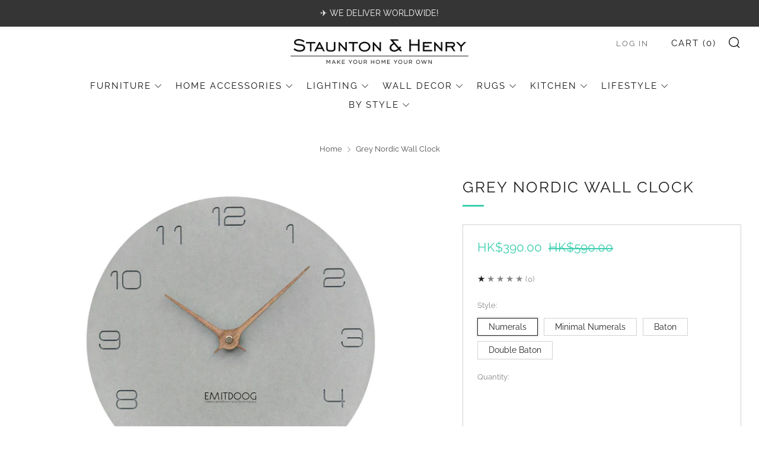

--- FILE ---
content_type: text/html; charset=utf-8
request_url: https://stauntonandhenry.com/products/grey-nordic-wall-clock
body_size: 40776
content:
<!doctype html>
<html class="no-js" lang="en">
<head>
	<meta charset="utf-8">
	<meta http-equiv="X-UA-Compatible" content="IE=edge,chrome=1">
	<meta name="viewport" content="width=device-width, initial-scale=1.0, height=device-height, minimum-scale=1.0, maximum-scale=5">
	<meta name="theme-color" content="#3dceaf">

	<!-- Network optimisations -->
<link rel="preconnect" href="//cdn.shopify.com" crossorigin>
<link rel="preconnect" href="//fonts.shopifycdn.com" crossorigin>

<link rel="preload" as="style" href="//stauntonandhenry.com/cdn/shop/t/7/assets/theme-critical.css?v=62194415656158502891680045176"><link rel="preload" href="//stauntonandhenry.com/cdn/fonts/raleway/raleway_n4.2c76ddd103ff0f30b1230f13e160330ff8b2c68a.woff2" as="font" type="font/woff2" crossorigin>
<link rel="preload" href="//stauntonandhenry.com/cdn/fonts/raleway/raleway_n4.2c76ddd103ff0f30b1230f13e160330ff8b2c68a.woff2" as="font" type="font/woff2" crossorigin>
<link rel="canonical" href="https://stauntonandhenry.com/products/grey-nordic-wall-clock">
    <link rel="shortcut icon" href="//stauntonandhenry.com/cdn/shop/files/Staunton_Favicon_Base_New2_-_Smaller_32x32.png?v=1613508162" type="image/png">
	

	<!-- Title and description ================================================== --><title>Buy Grey Nordic Wall Clock
&ndash; Staunton and Henry</title><meta name="description" content="This beautiful minimalist wall clock has a lovely organic look and feel. It has the appearance of concrete (which has become quite a popular material in modern interiors), but is actually made of composite wood. Buy direct and get FREE Worldwide Delivery!"><!-- /snippets/social-meta-tags.liquid -->




<meta property="og:site_name" content="Staunton and Henry">
<meta property="og:url" content="https://stauntonandhenry.com/products/grey-nordic-wall-clock">
<meta property="og:title" content="Buy Grey Nordic Wall Clock">
<meta property="og:type" content="product">
<meta property="og:description" content="This beautiful minimalist wall clock has a lovely organic look and feel. It has the appearance of concrete (which has become quite a popular material in modern interiors), but is actually made of composite wood. Buy direct and get FREE Worldwide Delivery!">

  <meta property="og:price:amount" content="390.00">
  <meta property="og:price:currency" content="HKD">

<meta property="og:image" content="http://stauntonandhenry.com/cdn/shop/products/101626-e_1200x1200.jpg?v=1548771354"><meta property="og:image" content="http://stauntonandhenry.com/cdn/shop/products/101626-b_1200x1200.jpg?v=1548771355"><meta property="og:image" content="http://stauntonandhenry.com/cdn/shop/products/101626-2_1200x1200.jpg?v=1548771355">
<meta property="og:image:secure_url" content="https://stauntonandhenry.com/cdn/shop/products/101626-e_1200x1200.jpg?v=1548771354"><meta property="og:image:secure_url" content="https://stauntonandhenry.com/cdn/shop/products/101626-b_1200x1200.jpg?v=1548771355"><meta property="og:image:secure_url" content="https://stauntonandhenry.com/cdn/shop/products/101626-2_1200x1200.jpg?v=1548771355">


<meta name="twitter:card" content="summary_large_image">
<meta name="twitter:title" content="Buy Grey Nordic Wall Clock">
<meta name="twitter:description" content="This beautiful minimalist wall clock has a lovely organic look and feel. It has the appearance of concrete (which has become quite a popular material in modern interiors), but is actually made of composite wood. Buy direct and get FREE Worldwide Delivery!">

	<!-- JS before CSSOM =================================================== -->
	<script type="text/javascript">
		theme = {};
		theme.t = {};
	    theme.t.add_to_cart = 'Add to cart';
	    theme.t.sold_out = 'Sold Out';
	    theme.t.unavailable = 'Unavailable';
	    theme.money_format = '<span class=money>HK${{amount}}</span>';
		theme.map = {};
		theme.map_settings_url="//stauntonandhenry.com/cdn/shop/t/7/assets/map_settings.min.js?v=55973849163231613841680045175";
		theme.cart_type = 'modal';
		theme.cart_ajax = true;
		theme.routes = {
			rootUrl: "/",
			rootUrlSlash: "/",
			cartUrl: "/cart",
			cartAddUrl: "/cart/add",
			cartChangeUrl: "/cart/change"
		};
		theme.assets = {
			plyr: "//stauntonandhenry.com/cdn/shop/t/7/assets/plyr.min.js?v=4209607025050129391680045176",
			masonry: "//stauntonandhenry.com/cdn/shop/t/7/assets/masonry.min.js?v=52946867241060388171680045175",
			photoswipe: "//stauntonandhenry.com/cdn/shop/t/7/assets/photoswipe.min.js?v=25365026511866153621680045176",
			fecha: "//stauntonandhenry.com/cdn/shop/t/7/assets/fecha.min.js?v=77892649025288305351680045176"
		};
	</script>
	
	<style id="fontsupporttest">@font-face{font-family:"font";src:url("https://")}</style>
	<script type="text/javascript">
		function supportsFontFace() {
			function blacklist() {
				var match = /(WebKit|windows phone.+trident)\/(\d+)/i.exec(navigator.userAgent);
				return match && parseInt(match[2], 10) < (match[1] == 'WebKit' ? 533 : 6);
			}
			function hasFontFaceSrc() {
				var style = document.getElementById('fontsupporttest');
				var sheet = style.sheet || style.styleSheet;
				var cssText = sheet ? (sheet.cssRules && sheet.cssRules[0] ? sheet.cssRules[0].cssText : sheet.cssText || '') : '';
				return /src/i.test(cssText);
			}
			return !blacklist() && hasFontFaceSrc();
		}
		document.documentElement.classList.replace('no-js', 'js');
		if (window.matchMedia("(pointer: coarse)").matches) {document.documentElement.classList.add('touchevents')} else {document.documentElement.classList.add('no-touchevents')}
		if (supportsFontFace()) {document.documentElement.classList.add('fontface')}
	</script>
	<script src="//stauntonandhenry.com/cdn/shop/t/7/assets/jquery.min.js?v=115860211936397945481680045176" defer="defer"></script>
	<script src="//stauntonandhenry.com/cdn/shop/t/7/assets/vendor.min.js?v=107625413123165081331680045176" defer="defer"></script>
	<script src="//stauntonandhenry.com/cdn/shop/t/7/assets/ajax-cart.js?v=182961379576683976631680045192" defer="defer"></script>

  <!-- CSS ================================================== -->
  





<style data-shopify>

:root {
	--color--brand: #3dceaf;
	--color--brand-dark: #31c1a2;
	--color--brand-light: #51d3b7;

	--color--accent: #3dceaf;
	--color--accent-dark: #31c1a2;

	--color--link: #b7ede1;
	--color--link-dark: #175b4c;

	--color--text: #212121;
	--color--text-light: rgba(33, 33, 33, 0.7);
	--color--text-lighter: rgba(33, 33, 33, 0.55);
	--color--text-lightest: rgba(33, 33, 33, 0.2);
	--color--text-bg: rgba(33, 33, 33, 0.1);

	--color--text-bg: rgba(33, 33, 33, 0.1);

	--color--headings: #212121;
	--color--alt-text: #3dceaf;
	--color--btn: #ffffff;

	--color--product-bg: rgba(0,0,0,0);
	--color--product-sale: #3dceaf;

	--color--drawer-bg: #3dceaf;

	--color--bg: #FFFFFF;
	--color--bg-alpha: rgba(255, 255, 255, 0.8);
	--color--bg-light: #ffffff;
	--color--bg-dark: #f2f2f2;

	--color--drop-shadow: rgba(42, 42, 42, 0.22);

	--font--size-base: 15.2;
	--font--line-base: 30;

	--font--size-h1: 33;
	--font--size-h2: 26;
	--font--size-h3: 22;
	--font--size-h4: 20;
	--font--size-h5: 18;
	--font--size-h6: 15.2;

	--font--size-grid: 16;
	--font--size-nav: 15;

	--font--body: Raleway, sans-serif;
	--font--body-style: normal;
    --font--body-weight: 400;

    --font--title: Raleway, sans-serif;
	--font--title-weight: 400;
	--font--title-style: normal;
	--font--title-space: 2px;
	--font--title-transform: uppercase;
	--font--title-border: 1;
	--font--title-border-size: 3px;

	--font--button: Raleway, sans-serif;
	--font--button-weight: 400;
	--font--button-style: normal;

	--font--button-space: 2px;
	--font--button-transform: uppercase;
	--font--button-size: 15;
	--font--button-mobile-size: 12px;
}
</style>
	<style>@font-face {
  font-family: Raleway;
  font-weight: 400;
  font-style: normal;
  font-display: swap;
  src: url("//stauntonandhenry.com/cdn/fonts/raleway/raleway_n4.2c76ddd103ff0f30b1230f13e160330ff8b2c68a.woff2") format("woff2"),
       url("//stauntonandhenry.com/cdn/fonts/raleway/raleway_n4.c057757dddc39994ad5d9c9f58e7c2c2a72359a9.woff") format("woff");
}

@font-face {
  font-family: Raleway;
  font-weight: 400;
  font-style: normal;
  font-display: swap;
  src: url("//stauntonandhenry.com/cdn/fonts/raleway/raleway_n4.2c76ddd103ff0f30b1230f13e160330ff8b2c68a.woff2") format("woff2"),
       url("//stauntonandhenry.com/cdn/fonts/raleway/raleway_n4.c057757dddc39994ad5d9c9f58e7c2c2a72359a9.woff") format("woff");
}

@font-face {
  font-family: Raleway;
  font-weight: 700;
  font-style: normal;
  font-display: swap;
  src: url("//stauntonandhenry.com/cdn/fonts/raleway/raleway_n7.740cf9e1e4566800071db82eeca3cca45f43ba63.woff2") format("woff2"),
       url("//stauntonandhenry.com/cdn/fonts/raleway/raleway_n7.84943791ecde186400af8db54cf3b5b5e5049a8f.woff") format("woff");
}

@font-face {
  font-family: Raleway;
  font-weight: 400;
  font-style: italic;
  font-display: swap;
  src: url("//stauntonandhenry.com/cdn/fonts/raleway/raleway_i4.aaa73a72f55a5e60da3e9a082717e1ed8f22f0a2.woff2") format("woff2"),
       url("//stauntonandhenry.com/cdn/fonts/raleway/raleway_i4.650670cc243082f8988ecc5576b6d613cfd5a8ee.woff") format("woff");
}

@font-face {
  font-family: Raleway;
  font-weight: 700;
  font-style: italic;
  font-display: swap;
  src: url("//stauntonandhenry.com/cdn/fonts/raleway/raleway_i7.6d68e3c55f3382a6b4f1173686f538d89ce56dbc.woff2") format("woff2"),
       url("//stauntonandhenry.com/cdn/fonts/raleway/raleway_i7.ed82a5a5951418ec5b6b0a5010cb65216574b2bd.woff") format("woff");
}

</style>

<link rel="stylesheet" href="//stauntonandhenry.com/cdn/shop/t/7/assets/theme-critical.css?v=62194415656158502891680045176">

<link rel="preload" href="//stauntonandhenry.com/cdn/shop/t/7/assets/theme.css?v=181590403597036704591683022297" as="style" onload="this.onload=null;this.rel='stylesheet'">
<noscript><link rel="stylesheet" href="//stauntonandhenry.com/cdn/shop/t/7/assets/theme.css?v=181590403597036704591683022297"></noscript>
<script>
	/*! loadCSS rel=preload polyfill. [c]2017 Filament Group, Inc. MIT License */
	(function(w){"use strict";if(!w.loadCSS){w.loadCSS=function(){}}var rp=loadCSS.relpreload={};rp.support=(function(){var ret;try{ret=w.document.createElement("link").relList.supports("preload")}catch(e){ret=false}return function(){return ret}})();rp.bindMediaToggle=function(link){var finalMedia=link.media||"all";function enableStylesheet(){if(link.addEventListener){link.removeEventListener("load",enableStylesheet)}else if(link.attachEvent){link.detachEvent("onload",enableStylesheet)}link.setAttribute("onload",null);link.media=finalMedia}if(link.addEventListener){link.addEventListener("load",enableStylesheet)}else if(link.attachEvent){link.attachEvent("onload",enableStylesheet)}setTimeout(function(){link.rel="stylesheet";link.media="only x"});setTimeout(enableStylesheet,3000)};rp.poly=function(){if(rp.support()){return}var links=w.document.getElementsByTagName("link");for(var i=0;i<links.length;i+=1){var link=links[i];if(link.rel==="preload"&&link.getAttribute("as")==="style"&&!link.getAttribute("data-loadcss")){link.setAttribute("data-loadcss",true);rp.bindMediaToggle(link)}}};if(!rp.support()){rp.poly();var run=w.setInterval(rp.poly,500);if(w.addEventListener){w.addEventListener("load",function(){rp.poly();w.clearInterval(run)})}else if(w.attachEvent){w.attachEvent("onload",function(){rp.poly();w.clearInterval(run)})}}if(typeof exports!=="undefined"){exports.loadCSS=loadCSS}else{w.loadCSS=loadCSS}}(typeof global!=="undefined"?global:this));
</script>

	<!-- JS after CSSOM=================================================== -->
	<script src="//stauntonandhenry.com/cdn/shop/t/7/assets/theme.min.js?v=173856073740125496221680045176" defer="defer"></script>
	<script src="//stauntonandhenry.com/cdn/shop/t/7/assets/custom.js?v=152733329445290166911680045176" defer="defer"></script>

	

  
	

	<!-- Header hook for plugins ================================================== -->
  <script>window.performance && window.performance.mark && window.performance.mark('shopify.content_for_header.start');</script><meta id="shopify-digital-wallet" name="shopify-digital-wallet" content="/571965500/digital_wallets/dialog">
<meta name="shopify-checkout-api-token" content="c849622fdbe9159cf285da757b1814bd">
<meta id="in-context-paypal-metadata" data-shop-id="571965500" data-venmo-supported="false" data-environment="production" data-locale="en_US" data-paypal-v4="true" data-currency="HKD">
<link rel="alternate" type="application/json+oembed" href="https://stauntonandhenry.com/products/grey-nordic-wall-clock.oembed">
<script async="async" src="/checkouts/internal/preloads.js?locale=en-HK"></script>
<link rel="preconnect" href="https://shop.app" crossorigin="anonymous">
<script async="async" src="https://shop.app/checkouts/internal/preloads.js?locale=en-HK&shop_id=571965500" crossorigin="anonymous"></script>
<script id="apple-pay-shop-capabilities" type="application/json">{"shopId":571965500,"countryCode":"HK","currencyCode":"HKD","merchantCapabilities":["supports3DS"],"merchantId":"gid:\/\/shopify\/Shop\/571965500","merchantName":"Staunton and Henry","requiredBillingContactFields":["postalAddress","email","phone"],"requiredShippingContactFields":["postalAddress","email","phone"],"shippingType":"shipping","supportedNetworks":["visa","masterCard","amex"],"total":{"type":"pending","label":"Staunton and Henry","amount":"1.00"},"shopifyPaymentsEnabled":true,"supportsSubscriptions":true}</script>
<script id="shopify-features" type="application/json">{"accessToken":"c849622fdbe9159cf285da757b1814bd","betas":["rich-media-storefront-analytics"],"domain":"stauntonandhenry.com","predictiveSearch":true,"shopId":571965500,"locale":"en"}</script>
<script>var Shopify = Shopify || {};
Shopify.shop = "staunton-and-henry.myshopify.com";
Shopify.locale = "en";
Shopify.currency = {"active":"HKD","rate":"1.0"};
Shopify.country = "HK";
Shopify.theme = {"name":"Venue 2023 (8.0)","id":136938455290,"schema_name":"Venue","schema_version":"8.0.0","theme_store_id":836,"role":"main"};
Shopify.theme.handle = "null";
Shopify.theme.style = {"id":null,"handle":null};
Shopify.cdnHost = "stauntonandhenry.com/cdn";
Shopify.routes = Shopify.routes || {};
Shopify.routes.root = "/";</script>
<script type="module">!function(o){(o.Shopify=o.Shopify||{}).modules=!0}(window);</script>
<script>!function(o){function n(){var o=[];function n(){o.push(Array.prototype.slice.apply(arguments))}return n.q=o,n}var t=o.Shopify=o.Shopify||{};t.loadFeatures=n(),t.autoloadFeatures=n()}(window);</script>
<script>
  window.ShopifyPay = window.ShopifyPay || {};
  window.ShopifyPay.apiHost = "shop.app\/pay";
  window.ShopifyPay.redirectState = null;
</script>
<script id="shop-js-analytics" type="application/json">{"pageType":"product"}</script>
<script defer="defer" async type="module" src="//stauntonandhenry.com/cdn/shopifycloud/shop-js/modules/v2/client.init-shop-cart-sync_C5BV16lS.en.esm.js"></script>
<script defer="defer" async type="module" src="//stauntonandhenry.com/cdn/shopifycloud/shop-js/modules/v2/chunk.common_CygWptCX.esm.js"></script>
<script type="module">
  await import("//stauntonandhenry.com/cdn/shopifycloud/shop-js/modules/v2/client.init-shop-cart-sync_C5BV16lS.en.esm.js");
await import("//stauntonandhenry.com/cdn/shopifycloud/shop-js/modules/v2/chunk.common_CygWptCX.esm.js");

  window.Shopify.SignInWithShop?.initShopCartSync?.({"fedCMEnabled":true,"windoidEnabled":true});

</script>
<script>
  window.Shopify = window.Shopify || {};
  if (!window.Shopify.featureAssets) window.Shopify.featureAssets = {};
  window.Shopify.featureAssets['shop-js'] = {"shop-cart-sync":["modules/v2/client.shop-cart-sync_ZFArdW7E.en.esm.js","modules/v2/chunk.common_CygWptCX.esm.js"],"init-fed-cm":["modules/v2/client.init-fed-cm_CmiC4vf6.en.esm.js","modules/v2/chunk.common_CygWptCX.esm.js"],"shop-button":["modules/v2/client.shop-button_tlx5R9nI.en.esm.js","modules/v2/chunk.common_CygWptCX.esm.js"],"shop-cash-offers":["modules/v2/client.shop-cash-offers_DOA2yAJr.en.esm.js","modules/v2/chunk.common_CygWptCX.esm.js","modules/v2/chunk.modal_D71HUcav.esm.js"],"init-windoid":["modules/v2/client.init-windoid_sURxWdc1.en.esm.js","modules/v2/chunk.common_CygWptCX.esm.js"],"shop-toast-manager":["modules/v2/client.shop-toast-manager_ClPi3nE9.en.esm.js","modules/v2/chunk.common_CygWptCX.esm.js"],"init-shop-email-lookup-coordinator":["modules/v2/client.init-shop-email-lookup-coordinator_B8hsDcYM.en.esm.js","modules/v2/chunk.common_CygWptCX.esm.js"],"init-shop-cart-sync":["modules/v2/client.init-shop-cart-sync_C5BV16lS.en.esm.js","modules/v2/chunk.common_CygWptCX.esm.js"],"avatar":["modules/v2/client.avatar_BTnouDA3.en.esm.js"],"pay-button":["modules/v2/client.pay-button_FdsNuTd3.en.esm.js","modules/v2/chunk.common_CygWptCX.esm.js"],"init-customer-accounts":["modules/v2/client.init-customer-accounts_DxDtT_ad.en.esm.js","modules/v2/client.shop-login-button_C5VAVYt1.en.esm.js","modules/v2/chunk.common_CygWptCX.esm.js","modules/v2/chunk.modal_D71HUcav.esm.js"],"init-shop-for-new-customer-accounts":["modules/v2/client.init-shop-for-new-customer-accounts_ChsxoAhi.en.esm.js","modules/v2/client.shop-login-button_C5VAVYt1.en.esm.js","modules/v2/chunk.common_CygWptCX.esm.js","modules/v2/chunk.modal_D71HUcav.esm.js"],"shop-login-button":["modules/v2/client.shop-login-button_C5VAVYt1.en.esm.js","modules/v2/chunk.common_CygWptCX.esm.js","modules/v2/chunk.modal_D71HUcav.esm.js"],"init-customer-accounts-sign-up":["modules/v2/client.init-customer-accounts-sign-up_CPSyQ0Tj.en.esm.js","modules/v2/client.shop-login-button_C5VAVYt1.en.esm.js","modules/v2/chunk.common_CygWptCX.esm.js","modules/v2/chunk.modal_D71HUcav.esm.js"],"shop-follow-button":["modules/v2/client.shop-follow-button_Cva4Ekp9.en.esm.js","modules/v2/chunk.common_CygWptCX.esm.js","modules/v2/chunk.modal_D71HUcav.esm.js"],"checkout-modal":["modules/v2/client.checkout-modal_BPM8l0SH.en.esm.js","modules/v2/chunk.common_CygWptCX.esm.js","modules/v2/chunk.modal_D71HUcav.esm.js"],"lead-capture":["modules/v2/client.lead-capture_Bi8yE_yS.en.esm.js","modules/v2/chunk.common_CygWptCX.esm.js","modules/v2/chunk.modal_D71HUcav.esm.js"],"shop-login":["modules/v2/client.shop-login_D6lNrXab.en.esm.js","modules/v2/chunk.common_CygWptCX.esm.js","modules/v2/chunk.modal_D71HUcav.esm.js"],"payment-terms":["modules/v2/client.payment-terms_CZxnsJam.en.esm.js","modules/v2/chunk.common_CygWptCX.esm.js","modules/v2/chunk.modal_D71HUcav.esm.js"]};
</script>
<script>(function() {
  var isLoaded = false;
  function asyncLoad() {
    if (isLoaded) return;
    isLoaded = true;
    var urls = ["https:\/\/orderstatus.w3apps.co\/js\/orderlookup.js?shop=staunton-and-henry.myshopify.com","https:\/\/cdn-stamped-io.azureedge.net\/files\/shopify.v2.min.js?shop=staunton-and-henry.myshopify.com","https:\/\/sfdr.co\/sfdr.js?sid=21832\u0026shop=staunton-and-henry.myshopify.com","https:\/\/storage.nfcube.com\/instafeed-4be538c60d3515c35791aa260f597353.js?shop=staunton-and-henry.myshopify.com","https:\/\/cdn.hextom.com\/js\/quickannouncementbar.js?shop=staunton-and-henry.myshopify.com"];
    for (var i = 0; i < urls.length; i++) {
      var s = document.createElement('script');
      s.type = 'text/javascript';
      s.async = true;
      s.src = urls[i];
      var x = document.getElementsByTagName('script')[0];
      x.parentNode.insertBefore(s, x);
    }
  };
  if(window.attachEvent) {
    window.attachEvent('onload', asyncLoad);
  } else {
    window.addEventListener('load', asyncLoad, false);
  }
})();</script>
<script id="__st">var __st={"a":571965500,"offset":28800,"reqid":"f5ae890c-2ca0-4f08-b492-e8de7010fb72-1768830103","pageurl":"stauntonandhenry.com\/products\/grey-nordic-wall-clock","u":"70d262346edc","p":"product","rtyp":"product","rid":624513056828};</script>
<script>window.ShopifyPaypalV4VisibilityTracking = true;</script>
<script id="captcha-bootstrap">!function(){'use strict';const t='contact',e='account',n='new_comment',o=[[t,t],['blogs',n],['comments',n],[t,'customer']],c=[[e,'customer_login'],[e,'guest_login'],[e,'recover_customer_password'],[e,'create_customer']],r=t=>t.map((([t,e])=>`form[action*='/${t}']:not([data-nocaptcha='true']) input[name='form_type'][value='${e}']`)).join(','),a=t=>()=>t?[...document.querySelectorAll(t)].map((t=>t.form)):[];function s(){const t=[...o],e=r(t);return a(e)}const i='password',u='form_key',d=['recaptcha-v3-token','g-recaptcha-response','h-captcha-response',i],f=()=>{try{return window.sessionStorage}catch{return}},m='__shopify_v',_=t=>t.elements[u];function p(t,e,n=!1){try{const o=window.sessionStorage,c=JSON.parse(o.getItem(e)),{data:r}=function(t){const{data:e,action:n}=t;return t[m]||n?{data:e,action:n}:{data:t,action:n}}(c);for(const[e,n]of Object.entries(r))t.elements[e]&&(t.elements[e].value=n);n&&o.removeItem(e)}catch(o){console.error('form repopulation failed',{error:o})}}const l='form_type',E='cptcha';function T(t){t.dataset[E]=!0}const w=window,h=w.document,L='Shopify',v='ce_forms',y='captcha';let A=!1;((t,e)=>{const n=(g='f06e6c50-85a8-45c8-87d0-21a2b65856fe',I='https://cdn.shopify.com/shopifycloud/storefront-forms-hcaptcha/ce_storefront_forms_captcha_hcaptcha.v1.5.2.iife.js',D={infoText:'Protected by hCaptcha',privacyText:'Privacy',termsText:'Terms'},(t,e,n)=>{const o=w[L][v],c=o.bindForm;if(c)return c(t,g,e,D).then(n);var r;o.q.push([[t,g,e,D],n]),r=I,A||(h.body.append(Object.assign(h.createElement('script'),{id:'captcha-provider',async:!0,src:r})),A=!0)});var g,I,D;w[L]=w[L]||{},w[L][v]=w[L][v]||{},w[L][v].q=[],w[L][y]=w[L][y]||{},w[L][y].protect=function(t,e){n(t,void 0,e),T(t)},Object.freeze(w[L][y]),function(t,e,n,w,h,L){const[v,y,A,g]=function(t,e,n){const i=e?o:[],u=t?c:[],d=[...i,...u],f=r(d),m=r(i),_=r(d.filter((([t,e])=>n.includes(e))));return[a(f),a(m),a(_),s()]}(w,h,L),I=t=>{const e=t.target;return e instanceof HTMLFormElement?e:e&&e.form},D=t=>v().includes(t);t.addEventListener('submit',(t=>{const e=I(t);if(!e)return;const n=D(e)&&!e.dataset.hcaptchaBound&&!e.dataset.recaptchaBound,o=_(e),c=g().includes(e)&&(!o||!o.value);(n||c)&&t.preventDefault(),c&&!n&&(function(t){try{if(!f())return;!function(t){const e=f();if(!e)return;const n=_(t);if(!n)return;const o=n.value;o&&e.removeItem(o)}(t);const e=Array.from(Array(32),(()=>Math.random().toString(36)[2])).join('');!function(t,e){_(t)||t.append(Object.assign(document.createElement('input'),{type:'hidden',name:u})),t.elements[u].value=e}(t,e),function(t,e){const n=f();if(!n)return;const o=[...t.querySelectorAll(`input[type='${i}']`)].map((({name:t})=>t)),c=[...d,...o],r={};for(const[a,s]of new FormData(t).entries())c.includes(a)||(r[a]=s);n.setItem(e,JSON.stringify({[m]:1,action:t.action,data:r}))}(t,e)}catch(e){console.error('failed to persist form',e)}}(e),e.submit())}));const S=(t,e)=>{t&&!t.dataset[E]&&(n(t,e.some((e=>e===t))),T(t))};for(const o of['focusin','change'])t.addEventListener(o,(t=>{const e=I(t);D(e)&&S(e,y())}));const B=e.get('form_key'),M=e.get(l),P=B&&M;t.addEventListener('DOMContentLoaded',(()=>{const t=y();if(P)for(const e of t)e.elements[l].value===M&&p(e,B);[...new Set([...A(),...v().filter((t=>'true'===t.dataset.shopifyCaptcha))])].forEach((e=>S(e,t)))}))}(h,new URLSearchParams(w.location.search),n,t,e,['guest_login'])})(!0,!0)}();</script>
<script integrity="sha256-4kQ18oKyAcykRKYeNunJcIwy7WH5gtpwJnB7kiuLZ1E=" data-source-attribution="shopify.loadfeatures" defer="defer" src="//stauntonandhenry.com/cdn/shopifycloud/storefront/assets/storefront/load_feature-a0a9edcb.js" crossorigin="anonymous"></script>
<script crossorigin="anonymous" defer="defer" src="//stauntonandhenry.com/cdn/shopifycloud/storefront/assets/shopify_pay/storefront-65b4c6d7.js?v=20250812"></script>
<script data-source-attribution="shopify.dynamic_checkout.dynamic.init">var Shopify=Shopify||{};Shopify.PaymentButton=Shopify.PaymentButton||{isStorefrontPortableWallets:!0,init:function(){window.Shopify.PaymentButton.init=function(){};var t=document.createElement("script");t.src="https://stauntonandhenry.com/cdn/shopifycloud/portable-wallets/latest/portable-wallets.en.js",t.type="module",document.head.appendChild(t)}};
</script>
<script data-source-attribution="shopify.dynamic_checkout.buyer_consent">
  function portableWalletsHideBuyerConsent(e){var t=document.getElementById("shopify-buyer-consent"),n=document.getElementById("shopify-subscription-policy-button");t&&n&&(t.classList.add("hidden"),t.setAttribute("aria-hidden","true"),n.removeEventListener("click",e))}function portableWalletsShowBuyerConsent(e){var t=document.getElementById("shopify-buyer-consent"),n=document.getElementById("shopify-subscription-policy-button");t&&n&&(t.classList.remove("hidden"),t.removeAttribute("aria-hidden"),n.addEventListener("click",e))}window.Shopify?.PaymentButton&&(window.Shopify.PaymentButton.hideBuyerConsent=portableWalletsHideBuyerConsent,window.Shopify.PaymentButton.showBuyerConsent=portableWalletsShowBuyerConsent);
</script>
<script data-source-attribution="shopify.dynamic_checkout.cart.bootstrap">document.addEventListener("DOMContentLoaded",(function(){function t(){return document.querySelector("shopify-accelerated-checkout-cart, shopify-accelerated-checkout")}if(t())Shopify.PaymentButton.init();else{new MutationObserver((function(e,n){t()&&(Shopify.PaymentButton.init(),n.disconnect())})).observe(document.body,{childList:!0,subtree:!0})}}));
</script>
<script id='scb4127' type='text/javascript' async='' src='https://stauntonandhenry.com/cdn/shopifycloud/privacy-banner/storefront-banner.js'></script><link id="shopify-accelerated-checkout-styles" rel="stylesheet" media="screen" href="https://stauntonandhenry.com/cdn/shopifycloud/portable-wallets/latest/accelerated-checkout-backwards-compat.css" crossorigin="anonymous">
<style id="shopify-accelerated-checkout-cart">
        #shopify-buyer-consent {
  margin-top: 1em;
  display: inline-block;
  width: 100%;
}

#shopify-buyer-consent.hidden {
  display: none;
}

#shopify-subscription-policy-button {
  background: none;
  border: none;
  padding: 0;
  text-decoration: underline;
  font-size: inherit;
  cursor: pointer;
}

#shopify-subscription-policy-button::before {
  box-shadow: none;
}

      </style>

<script>window.performance && window.performance.mark && window.performance.mark('shopify.content_for_header.end');</script>
<link href="https://monorail-edge.shopifysvc.com" rel="dns-prefetch">
<script>(function(){if ("sendBeacon" in navigator && "performance" in window) {try {var session_token_from_headers = performance.getEntriesByType('navigation')[0].serverTiming.find(x => x.name == '_s').description;} catch {var session_token_from_headers = undefined;}var session_cookie_matches = document.cookie.match(/_shopify_s=([^;]*)/);var session_token_from_cookie = session_cookie_matches && session_cookie_matches.length === 2 ? session_cookie_matches[1] : "";var session_token = session_token_from_headers || session_token_from_cookie || "";function handle_abandonment_event(e) {var entries = performance.getEntries().filter(function(entry) {return /monorail-edge.shopifysvc.com/.test(entry.name);});if (!window.abandonment_tracked && entries.length === 0) {window.abandonment_tracked = true;var currentMs = Date.now();var navigation_start = performance.timing.navigationStart;var payload = {shop_id: 571965500,url: window.location.href,navigation_start,duration: currentMs - navigation_start,session_token,page_type: "product"};window.navigator.sendBeacon("https://monorail-edge.shopifysvc.com/v1/produce", JSON.stringify({schema_id: "online_store_buyer_site_abandonment/1.1",payload: payload,metadata: {event_created_at_ms: currentMs,event_sent_at_ms: currentMs}}));}}window.addEventListener('pagehide', handle_abandonment_event);}}());</script>
<script id="web-pixels-manager-setup">(function e(e,d,r,n,o){if(void 0===o&&(o={}),!Boolean(null===(a=null===(i=window.Shopify)||void 0===i?void 0:i.analytics)||void 0===a?void 0:a.replayQueue)){var i,a;window.Shopify=window.Shopify||{};var t=window.Shopify;t.analytics=t.analytics||{};var s=t.analytics;s.replayQueue=[],s.publish=function(e,d,r){return s.replayQueue.push([e,d,r]),!0};try{self.performance.mark("wpm:start")}catch(e){}var l=function(){var e={modern:/Edge?\/(1{2}[4-9]|1[2-9]\d|[2-9]\d{2}|\d{4,})\.\d+(\.\d+|)|Firefox\/(1{2}[4-9]|1[2-9]\d|[2-9]\d{2}|\d{4,})\.\d+(\.\d+|)|Chrom(ium|e)\/(9{2}|\d{3,})\.\d+(\.\d+|)|(Maci|X1{2}).+ Version\/(15\.\d+|(1[6-9]|[2-9]\d|\d{3,})\.\d+)([,.]\d+|)( \(\w+\)|)( Mobile\/\w+|) Safari\/|Chrome.+OPR\/(9{2}|\d{3,})\.\d+\.\d+|(CPU[ +]OS|iPhone[ +]OS|CPU[ +]iPhone|CPU IPhone OS|CPU iPad OS)[ +]+(15[._]\d+|(1[6-9]|[2-9]\d|\d{3,})[._]\d+)([._]\d+|)|Android:?[ /-](13[3-9]|1[4-9]\d|[2-9]\d{2}|\d{4,})(\.\d+|)(\.\d+|)|Android.+Firefox\/(13[5-9]|1[4-9]\d|[2-9]\d{2}|\d{4,})\.\d+(\.\d+|)|Android.+Chrom(ium|e)\/(13[3-9]|1[4-9]\d|[2-9]\d{2}|\d{4,})\.\d+(\.\d+|)|SamsungBrowser\/([2-9]\d|\d{3,})\.\d+/,legacy:/Edge?\/(1[6-9]|[2-9]\d|\d{3,})\.\d+(\.\d+|)|Firefox\/(5[4-9]|[6-9]\d|\d{3,})\.\d+(\.\d+|)|Chrom(ium|e)\/(5[1-9]|[6-9]\d|\d{3,})\.\d+(\.\d+|)([\d.]+$|.*Safari\/(?![\d.]+ Edge\/[\d.]+$))|(Maci|X1{2}).+ Version\/(10\.\d+|(1[1-9]|[2-9]\d|\d{3,})\.\d+)([,.]\d+|)( \(\w+\)|)( Mobile\/\w+|) Safari\/|Chrome.+OPR\/(3[89]|[4-9]\d|\d{3,})\.\d+\.\d+|(CPU[ +]OS|iPhone[ +]OS|CPU[ +]iPhone|CPU IPhone OS|CPU iPad OS)[ +]+(10[._]\d+|(1[1-9]|[2-9]\d|\d{3,})[._]\d+)([._]\d+|)|Android:?[ /-](13[3-9]|1[4-9]\d|[2-9]\d{2}|\d{4,})(\.\d+|)(\.\d+|)|Mobile Safari.+OPR\/([89]\d|\d{3,})\.\d+\.\d+|Android.+Firefox\/(13[5-9]|1[4-9]\d|[2-9]\d{2}|\d{4,})\.\d+(\.\d+|)|Android.+Chrom(ium|e)\/(13[3-9]|1[4-9]\d|[2-9]\d{2}|\d{4,})\.\d+(\.\d+|)|Android.+(UC? ?Browser|UCWEB|U3)[ /]?(15\.([5-9]|\d{2,})|(1[6-9]|[2-9]\d|\d{3,})\.\d+)\.\d+|SamsungBrowser\/(5\.\d+|([6-9]|\d{2,})\.\d+)|Android.+MQ{2}Browser\/(14(\.(9|\d{2,})|)|(1[5-9]|[2-9]\d|\d{3,})(\.\d+|))(\.\d+|)|K[Aa][Ii]OS\/(3\.\d+|([4-9]|\d{2,})\.\d+)(\.\d+|)/},d=e.modern,r=e.legacy,n=navigator.userAgent;return n.match(d)?"modern":n.match(r)?"legacy":"unknown"}(),u="modern"===l?"modern":"legacy",c=(null!=n?n:{modern:"",legacy:""})[u],f=function(e){return[e.baseUrl,"/wpm","/b",e.hashVersion,"modern"===e.buildTarget?"m":"l",".js"].join("")}({baseUrl:d,hashVersion:r,buildTarget:u}),m=function(e){var d=e.version,r=e.bundleTarget,n=e.surface,o=e.pageUrl,i=e.monorailEndpoint;return{emit:function(e){var a=e.status,t=e.errorMsg,s=(new Date).getTime(),l=JSON.stringify({metadata:{event_sent_at_ms:s},events:[{schema_id:"web_pixels_manager_load/3.1",payload:{version:d,bundle_target:r,page_url:o,status:a,surface:n,error_msg:t},metadata:{event_created_at_ms:s}}]});if(!i)return console&&console.warn&&console.warn("[Web Pixels Manager] No Monorail endpoint provided, skipping logging."),!1;try{return self.navigator.sendBeacon.bind(self.navigator)(i,l)}catch(e){}var u=new XMLHttpRequest;try{return u.open("POST",i,!0),u.setRequestHeader("Content-Type","text/plain"),u.send(l),!0}catch(e){return console&&console.warn&&console.warn("[Web Pixels Manager] Got an unhandled error while logging to Monorail."),!1}}}}({version:r,bundleTarget:l,surface:e.surface,pageUrl:self.location.href,monorailEndpoint:e.monorailEndpoint});try{o.browserTarget=l,function(e){var d=e.src,r=e.async,n=void 0===r||r,o=e.onload,i=e.onerror,a=e.sri,t=e.scriptDataAttributes,s=void 0===t?{}:t,l=document.createElement("script"),u=document.querySelector("head"),c=document.querySelector("body");if(l.async=n,l.src=d,a&&(l.integrity=a,l.crossOrigin="anonymous"),s)for(var f in s)if(Object.prototype.hasOwnProperty.call(s,f))try{l.dataset[f]=s[f]}catch(e){}if(o&&l.addEventListener("load",o),i&&l.addEventListener("error",i),u)u.appendChild(l);else{if(!c)throw new Error("Did not find a head or body element to append the script");c.appendChild(l)}}({src:f,async:!0,onload:function(){if(!function(){var e,d;return Boolean(null===(d=null===(e=window.Shopify)||void 0===e?void 0:e.analytics)||void 0===d?void 0:d.initialized)}()){var d=window.webPixelsManager.init(e)||void 0;if(d){var r=window.Shopify.analytics;r.replayQueue.forEach((function(e){var r=e[0],n=e[1],o=e[2];d.publishCustomEvent(r,n,o)})),r.replayQueue=[],r.publish=d.publishCustomEvent,r.visitor=d.visitor,r.initialized=!0}}},onerror:function(){return m.emit({status:"failed",errorMsg:"".concat(f," has failed to load")})},sri:function(e){var d=/^sha384-[A-Za-z0-9+/=]+$/;return"string"==typeof e&&d.test(e)}(c)?c:"",scriptDataAttributes:o}),m.emit({status:"loading"})}catch(e){m.emit({status:"failed",errorMsg:(null==e?void 0:e.message)||"Unknown error"})}}})({shopId: 571965500,storefrontBaseUrl: "https://stauntonandhenry.com",extensionsBaseUrl: "https://extensions.shopifycdn.com/cdn/shopifycloud/web-pixels-manager",monorailEndpoint: "https://monorail-edge.shopifysvc.com/unstable/produce_batch",surface: "storefront-renderer",enabledBetaFlags: ["2dca8a86"],webPixelsConfigList: [{"id":"605847802","configuration":"{\"config\":\"{\\\"pixel_id\\\":\\\"G-5N40TLS1QP\\\",\\\"gtag_events\\\":[{\\\"type\\\":\\\"begin_checkout\\\",\\\"action_label\\\":\\\"G-5N40TLS1QP\\\"},{\\\"type\\\":\\\"search\\\",\\\"action_label\\\":\\\"G-5N40TLS1QP\\\"},{\\\"type\\\":\\\"view_item\\\",\\\"action_label\\\":\\\"G-5N40TLS1QP\\\"},{\\\"type\\\":\\\"purchase\\\",\\\"action_label\\\":\\\"G-5N40TLS1QP\\\"},{\\\"type\\\":\\\"page_view\\\",\\\"action_label\\\":\\\"G-5N40TLS1QP\\\"},{\\\"type\\\":\\\"add_payment_info\\\",\\\"action_label\\\":\\\"G-5N40TLS1QP\\\"},{\\\"type\\\":\\\"add_to_cart\\\",\\\"action_label\\\":\\\"G-5N40TLS1QP\\\"}],\\\"enable_monitoring_mode\\\":false}\"}","eventPayloadVersion":"v1","runtimeContext":"OPEN","scriptVersion":"b2a88bafab3e21179ed38636efcd8a93","type":"APP","apiClientId":1780363,"privacyPurposes":[],"dataSharingAdjustments":{"protectedCustomerApprovalScopes":["read_customer_address","read_customer_email","read_customer_name","read_customer_personal_data","read_customer_phone"]}},{"id":"64585978","eventPayloadVersion":"v1","runtimeContext":"LAX","scriptVersion":"1","type":"CUSTOM","privacyPurposes":["MARKETING"],"name":"Meta pixel (migrated)"},{"id":"shopify-app-pixel","configuration":"{}","eventPayloadVersion":"v1","runtimeContext":"STRICT","scriptVersion":"0450","apiClientId":"shopify-pixel","type":"APP","privacyPurposes":["ANALYTICS","MARKETING"]},{"id":"shopify-custom-pixel","eventPayloadVersion":"v1","runtimeContext":"LAX","scriptVersion":"0450","apiClientId":"shopify-pixel","type":"CUSTOM","privacyPurposes":["ANALYTICS","MARKETING"]}],isMerchantRequest: false,initData: {"shop":{"name":"Staunton and Henry","paymentSettings":{"currencyCode":"HKD"},"myshopifyDomain":"staunton-and-henry.myshopify.com","countryCode":"HK","storefrontUrl":"https:\/\/stauntonandhenry.com"},"customer":null,"cart":null,"checkout":null,"productVariants":[{"price":{"amount":390.0,"currencyCode":"HKD"},"product":{"title":"Grey Nordic Wall Clock","vendor":"Staunton and Henry","id":"624513056828","untranslatedTitle":"Grey Nordic Wall Clock","url":"\/products\/grey-nordic-wall-clock","type":"Wall Clocks"},"id":"7630271053884","image":{"src":"\/\/stauntonandhenry.com\/cdn\/shop\/products\/101626-e.jpg?v=1548771354"},"sku":"101626","title":"Numerals","untranslatedTitle":"Numerals"},{"price":{"amount":390.0,"currencyCode":"HKD"},"product":{"title":"Grey Nordic Wall Clock","vendor":"Staunton and Henry","id":"624513056828","untranslatedTitle":"Grey Nordic Wall Clock","url":"\/products\/grey-nordic-wall-clock","type":"Wall Clocks"},"id":"7630331805756","image":{"src":"\/\/stauntonandhenry.com\/cdn\/shop\/products\/101626-2.jpg?v=1548771355"},"sku":"101626","title":"Minimal Numerals","untranslatedTitle":"Minimal Numerals"},{"price":{"amount":390.0,"currencyCode":"HKD"},"product":{"title":"Grey Nordic Wall Clock","vendor":"Staunton and Henry","id":"624513056828","untranslatedTitle":"Grey Nordic Wall Clock","url":"\/products\/grey-nordic-wall-clock","type":"Wall Clocks"},"id":"7630331838524","image":{"src":"\/\/stauntonandhenry.com\/cdn\/shop\/products\/101626-4.jpg?v=1548771356"},"sku":"101626","title":"Baton","untranslatedTitle":"Baton"},{"price":{"amount":390.0,"currencyCode":"HKD"},"product":{"title":"Grey Nordic Wall Clock","vendor":"Staunton and Henry","id":"624513056828","untranslatedTitle":"Grey Nordic Wall Clock","url":"\/products\/grey-nordic-wall-clock","type":"Wall Clocks"},"id":"7630331871292","image":{"src":"\/\/stauntonandhenry.com\/cdn\/shop\/products\/101626-3.jpg?v=1548771356"},"sku":"101626","title":"Double Baton","untranslatedTitle":"Double Baton"}],"purchasingCompany":null},},"https://stauntonandhenry.com/cdn","fcfee988w5aeb613cpc8e4bc33m6693e112",{"modern":"","legacy":""},{"shopId":"571965500","storefrontBaseUrl":"https:\/\/stauntonandhenry.com","extensionBaseUrl":"https:\/\/extensions.shopifycdn.com\/cdn\/shopifycloud\/web-pixels-manager","surface":"storefront-renderer","enabledBetaFlags":"[\"2dca8a86\"]","isMerchantRequest":"false","hashVersion":"fcfee988w5aeb613cpc8e4bc33m6693e112","publish":"custom","events":"[[\"page_viewed\",{}],[\"product_viewed\",{\"productVariant\":{\"price\":{\"amount\":390.0,\"currencyCode\":\"HKD\"},\"product\":{\"title\":\"Grey Nordic Wall Clock\",\"vendor\":\"Staunton and Henry\",\"id\":\"624513056828\",\"untranslatedTitle\":\"Grey Nordic Wall Clock\",\"url\":\"\/products\/grey-nordic-wall-clock\",\"type\":\"Wall Clocks\"},\"id\":\"7630271053884\",\"image\":{\"src\":\"\/\/stauntonandhenry.com\/cdn\/shop\/products\/101626-e.jpg?v=1548771354\"},\"sku\":\"101626\",\"title\":\"Numerals\",\"untranslatedTitle\":\"Numerals\"}}]]"});</script><script>
  window.ShopifyAnalytics = window.ShopifyAnalytics || {};
  window.ShopifyAnalytics.meta = window.ShopifyAnalytics.meta || {};
  window.ShopifyAnalytics.meta.currency = 'HKD';
  var meta = {"product":{"id":624513056828,"gid":"gid:\/\/shopify\/Product\/624513056828","vendor":"Staunton and Henry","type":"Wall Clocks","handle":"grey-nordic-wall-clock","variants":[{"id":7630271053884,"price":39000,"name":"Grey Nordic Wall Clock - Numerals","public_title":"Numerals","sku":"101626"},{"id":7630331805756,"price":39000,"name":"Grey Nordic Wall Clock - Minimal Numerals","public_title":"Minimal Numerals","sku":"101626"},{"id":7630331838524,"price":39000,"name":"Grey Nordic Wall Clock - Baton","public_title":"Baton","sku":"101626"},{"id":7630331871292,"price":39000,"name":"Grey Nordic Wall Clock - Double Baton","public_title":"Double Baton","sku":"101626"}],"remote":false},"page":{"pageType":"product","resourceType":"product","resourceId":624513056828,"requestId":"f5ae890c-2ca0-4f08-b492-e8de7010fb72-1768830103"}};
  for (var attr in meta) {
    window.ShopifyAnalytics.meta[attr] = meta[attr];
  }
</script>
<script class="analytics">
  (function () {
    var customDocumentWrite = function(content) {
      var jquery = null;

      if (window.jQuery) {
        jquery = window.jQuery;
      } else if (window.Checkout && window.Checkout.$) {
        jquery = window.Checkout.$;
      }

      if (jquery) {
        jquery('body').append(content);
      }
    };

    var hasLoggedConversion = function(token) {
      if (token) {
        return document.cookie.indexOf('loggedConversion=' + token) !== -1;
      }
      return false;
    }

    var setCookieIfConversion = function(token) {
      if (token) {
        var twoMonthsFromNow = new Date(Date.now());
        twoMonthsFromNow.setMonth(twoMonthsFromNow.getMonth() + 2);

        document.cookie = 'loggedConversion=' + token + '; expires=' + twoMonthsFromNow;
      }
    }

    var trekkie = window.ShopifyAnalytics.lib = window.trekkie = window.trekkie || [];
    if (trekkie.integrations) {
      return;
    }
    trekkie.methods = [
      'identify',
      'page',
      'ready',
      'track',
      'trackForm',
      'trackLink'
    ];
    trekkie.factory = function(method) {
      return function() {
        var args = Array.prototype.slice.call(arguments);
        args.unshift(method);
        trekkie.push(args);
        return trekkie;
      };
    };
    for (var i = 0; i < trekkie.methods.length; i++) {
      var key = trekkie.methods[i];
      trekkie[key] = trekkie.factory(key);
    }
    trekkie.load = function(config) {
      trekkie.config = config || {};
      trekkie.config.initialDocumentCookie = document.cookie;
      var first = document.getElementsByTagName('script')[0];
      var script = document.createElement('script');
      script.type = 'text/javascript';
      script.onerror = function(e) {
        var scriptFallback = document.createElement('script');
        scriptFallback.type = 'text/javascript';
        scriptFallback.onerror = function(error) {
                var Monorail = {
      produce: function produce(monorailDomain, schemaId, payload) {
        var currentMs = new Date().getTime();
        var event = {
          schema_id: schemaId,
          payload: payload,
          metadata: {
            event_created_at_ms: currentMs,
            event_sent_at_ms: currentMs
          }
        };
        return Monorail.sendRequest("https://" + monorailDomain + "/v1/produce", JSON.stringify(event));
      },
      sendRequest: function sendRequest(endpointUrl, payload) {
        // Try the sendBeacon API
        if (window && window.navigator && typeof window.navigator.sendBeacon === 'function' && typeof window.Blob === 'function' && !Monorail.isIos12()) {
          var blobData = new window.Blob([payload], {
            type: 'text/plain'
          });

          if (window.navigator.sendBeacon(endpointUrl, blobData)) {
            return true;
          } // sendBeacon was not successful

        } // XHR beacon

        var xhr = new XMLHttpRequest();

        try {
          xhr.open('POST', endpointUrl);
          xhr.setRequestHeader('Content-Type', 'text/plain');
          xhr.send(payload);
        } catch (e) {
          console.log(e);
        }

        return false;
      },
      isIos12: function isIos12() {
        return window.navigator.userAgent.lastIndexOf('iPhone; CPU iPhone OS 12_') !== -1 || window.navigator.userAgent.lastIndexOf('iPad; CPU OS 12_') !== -1;
      }
    };
    Monorail.produce('monorail-edge.shopifysvc.com',
      'trekkie_storefront_load_errors/1.1',
      {shop_id: 571965500,
      theme_id: 136938455290,
      app_name: "storefront",
      context_url: window.location.href,
      source_url: "//stauntonandhenry.com/cdn/s/trekkie.storefront.cd680fe47e6c39ca5d5df5f0a32d569bc48c0f27.min.js"});

        };
        scriptFallback.async = true;
        scriptFallback.src = '//stauntonandhenry.com/cdn/s/trekkie.storefront.cd680fe47e6c39ca5d5df5f0a32d569bc48c0f27.min.js';
        first.parentNode.insertBefore(scriptFallback, first);
      };
      script.async = true;
      script.src = '//stauntonandhenry.com/cdn/s/trekkie.storefront.cd680fe47e6c39ca5d5df5f0a32d569bc48c0f27.min.js';
      first.parentNode.insertBefore(script, first);
    };
    trekkie.load(
      {"Trekkie":{"appName":"storefront","development":false,"defaultAttributes":{"shopId":571965500,"isMerchantRequest":null,"themeId":136938455290,"themeCityHash":"1633180154776964026","contentLanguage":"en","currency":"HKD","eventMetadataId":"55bc772d-f59b-4c61-8f54-ce9d5b0bc67f"},"isServerSideCookieWritingEnabled":true,"monorailRegion":"shop_domain","enabledBetaFlags":["65f19447"]},"Session Attribution":{},"S2S":{"facebookCapiEnabled":true,"source":"trekkie-storefront-renderer","apiClientId":580111}}
    );

    var loaded = false;
    trekkie.ready(function() {
      if (loaded) return;
      loaded = true;

      window.ShopifyAnalytics.lib = window.trekkie;

      var originalDocumentWrite = document.write;
      document.write = customDocumentWrite;
      try { window.ShopifyAnalytics.merchantGoogleAnalytics.call(this); } catch(error) {};
      document.write = originalDocumentWrite;

      window.ShopifyAnalytics.lib.page(null,{"pageType":"product","resourceType":"product","resourceId":624513056828,"requestId":"f5ae890c-2ca0-4f08-b492-e8de7010fb72-1768830103","shopifyEmitted":true});

      var match = window.location.pathname.match(/checkouts\/(.+)\/(thank_you|post_purchase)/)
      var token = match? match[1]: undefined;
      if (!hasLoggedConversion(token)) {
        setCookieIfConversion(token);
        window.ShopifyAnalytics.lib.track("Viewed Product",{"currency":"HKD","variantId":7630271053884,"productId":624513056828,"productGid":"gid:\/\/shopify\/Product\/624513056828","name":"Grey Nordic Wall Clock - Numerals","price":"390.00","sku":"101626","brand":"Staunton and Henry","variant":"Numerals","category":"Wall Clocks","nonInteraction":true,"remote":false},undefined,undefined,{"shopifyEmitted":true});
      window.ShopifyAnalytics.lib.track("monorail:\/\/trekkie_storefront_viewed_product\/1.1",{"currency":"HKD","variantId":7630271053884,"productId":624513056828,"productGid":"gid:\/\/shopify\/Product\/624513056828","name":"Grey Nordic Wall Clock - Numerals","price":"390.00","sku":"101626","brand":"Staunton and Henry","variant":"Numerals","category":"Wall Clocks","nonInteraction":true,"remote":false,"referer":"https:\/\/stauntonandhenry.com\/products\/grey-nordic-wall-clock"});
      }
    });


        var eventsListenerScript = document.createElement('script');
        eventsListenerScript.async = true;
        eventsListenerScript.src = "//stauntonandhenry.com/cdn/shopifycloud/storefront/assets/shop_events_listener-3da45d37.js";
        document.getElementsByTagName('head')[0].appendChild(eventsListenerScript);

})();</script>
  <script>
  if (!window.ga || (window.ga && typeof window.ga !== 'function')) {
    window.ga = function ga() {
      (window.ga.q = window.ga.q || []).push(arguments);
      if (window.Shopify && window.Shopify.analytics && typeof window.Shopify.analytics.publish === 'function') {
        window.Shopify.analytics.publish("ga_stub_called", {}, {sendTo: "google_osp_migration"});
      }
      console.error("Shopify's Google Analytics stub called with:", Array.from(arguments), "\nSee https://help.shopify.com/manual/promoting-marketing/pixels/pixel-migration#google for more information.");
    };
    if (window.Shopify && window.Shopify.analytics && typeof window.Shopify.analytics.publish === 'function') {
      window.Shopify.analytics.publish("ga_stub_initialized", {}, {sendTo: "google_osp_migration"});
    }
  }
</script>
<script
  defer
  src="https://stauntonandhenry.com/cdn/shopifycloud/perf-kit/shopify-perf-kit-3.0.4.min.js"
  data-application="storefront-renderer"
  data-shop-id="571965500"
  data-render-region="gcp-us-central1"
  data-page-type="product"
  data-theme-instance-id="136938455290"
  data-theme-name="Venue"
  data-theme-version="8.0.0"
  data-monorail-region="shop_domain"
  data-resource-timing-sampling-rate="10"
  data-shs="true"
  data-shs-beacon="true"
  data-shs-export-with-fetch="true"
  data-shs-logs-sample-rate="1"
  data-shs-beacon-endpoint="https://stauntonandhenry.com/api/collect"
></script>
</head>

<body id="buy-grey-nordic-wall-clock" class="template-product" data-anim-load="false" data-anim-interval-style="fade_down" data-anim-zoom="false" data-anim-interval="true" data-heading-border="true">
	<script type="text/javascript">
		//loading class for animations
		document.body.className += ' ' + 'js-theme-loading';
		setTimeout(function(){
			document.body.className = document.body.className.replace('js-theme-loading','js-theme-loaded');
		}, 300);
	</script>

	<a class="skip-to-content-link" href="#main">Skip to content</a>

	<div class="page-transition"></div>

	<div class="quick-shop-overlay"></div>

	<div class="page-container">
		<div id="shopify-section-mobile-drawer" class="shopify-section js-section__mobile-draw"><style>
.mobile-draw,
.mobile-draw .mfp-close {
    background-color: #3dceaf;
}
.mobile-draw__localize {
    background-color: #33c9a9;
}
</style>

<div class="mobile-draw mobile-draw--light js-menu-draw mfp-hide"><div class="mobile-draw__wrapper">

        <nav class="mobile-draw__nav mobile-nav">
            <ul class="mobile-nav__items o-list-bare">

                
                    
                    <li class="mobile-nav__item mobile-nav__item--sub f-family--heading f-caps--true f-space--2" aria-has-popup="true" aria-expanded="false" aria-controls="mobile-sub-1">
                        <a href="#mobile-sub-1" class="mobile-nav__link mobile-nav__link--sub js-toggle-trigger">Furniture</a>

                        
                            <div class="mobile-nav__sub js-toggle-target" id="mobile-sub-1">
                                <ul class="mobile-nav__sub__items o-list-bare">

                                    
                                        <li class="mobile-nav__sub__item" aria-has-popup="true" aria-expanded="false" aria-controls="mobile-sub-t-1-1">
                                            <a href="/collections/furniture" class="mobile-nav__sub__link">All Furniture</a>

                                            

                                        </li>
                                    
                                        <li class="mobile-nav__sub__item" aria-has-popup="true" aria-expanded="false" aria-controls="mobile-sub-t-1-2">
                                            <a href="/collections/dining-chairs" class="mobile-nav__sub__link">Dining Chairs</a>

                                            

                                        </li>
                                    
                                        <li class="mobile-nav__sub__item" aria-has-popup="true" aria-expanded="false" aria-controls="mobile-sub-t-1-3">
                                            <a href="/collections/stools" class="mobile-nav__sub__link">Stools</a>

                                            

                                        </li>
                                    
                                        <li class="mobile-nav__sub__item" aria-has-popup="true" aria-expanded="false" aria-controls="mobile-sub-t-1-4">
                                            <a href="/collections/coffee-side-tables" class="mobile-nav__sub__link">Coffee &amp; Side Tables</a>

                                            

                                        </li>
                                    
                                        <li class="mobile-nav__sub__item" aria-has-popup="true" aria-expanded="false" aria-controls="mobile-sub-t-1-5">
                                            <a href="/collections/console-tables" class="mobile-nav__sub__link">Console Tables</a>

                                            

                                        </li>
                                    
                                        <li class="mobile-nav__sub__item" aria-has-popup="true" aria-expanded="false" aria-controls="mobile-sub-t-1-6">
                                            <a href="/collections/lounge-chairs-sofas" class="mobile-nav__sub__link">Lounge Chairs &amp; Sofas</a>

                                            

                                        </li>
                                    
                                        <li class="mobile-nav__sub__item" aria-has-popup="true" aria-expanded="false" aria-controls="mobile-sub-t-1-7">
                                            <a href="/collections/dining-tables" class="mobile-nav__sub__link">Dining Tables</a>

                                            

                                        </li>
                                    
                                        <li class="mobile-nav__sub__item" aria-has-popup="true" aria-expanded="false" aria-controls="mobile-sub-t-1-8">
                                            <a href="/collections/more" class="mobile-nav__sub__link">More</a>

                                            

                                        </li>
                                    
                                </ul>
                            </div>
                        
                    </li>
                
                    
                    <li class="mobile-nav__item mobile-nav__item--sub f-family--heading f-caps--true f-space--2" aria-has-popup="true" aria-expanded="false" aria-controls="mobile-sub-2">
                        <a href="#mobile-sub-2" class="mobile-nav__link mobile-nav__link--sub js-toggle-trigger">Home Accessories</a>

                        
                            <div class="mobile-nav__sub js-toggle-target" id="mobile-sub-2">
                                <ul class="mobile-nav__sub__items o-list-bare">

                                    
                                        <li class="mobile-nav__sub__item" aria-has-popup="true" aria-expanded="false" aria-controls="mobile-sub-t-2-1">
                                            <a href="/collections/home-accessories" class="mobile-nav__sub__link">All Home Accessories</a>

                                            

                                        </li>
                                    
                                        <li class="mobile-nav__sub__item" aria-has-popup="true" aria-expanded="false" aria-controls="mobile-sub-t-2-2">
                                            <a href="/collections/cushions-throws" class="mobile-nav__sub__link">Cushions &amp; Throws</a>

                                            

                                        </li>
                                    
                                        <li class="mobile-nav__sub__item" aria-has-popup="true" aria-expanded="false" aria-controls="mobile-sub-t-2-3">
                                            <a href="/collections/plant-pots-decorative-planters" class="mobile-nav__sub__link">Plant Pots &amp; Planters</a>

                                            

                                        </li>
                                    
                                        <li class="mobile-nav__sub__item" aria-has-popup="true" aria-expanded="false" aria-controls="mobile-sub-t-2-4">
                                            <a href="/collections/vases-terrariums" class="mobile-nav__sub__link">Vases &amp; Terrariums</a>

                                            

                                        </li>
                                    
                                        <li class="mobile-nav__sub__item" aria-has-popup="true" aria-expanded="false" aria-controls="mobile-sub-t-2-5">
                                            <a href="/collections/decorative-objects" class="mobile-nav__sub__link">Decorative Objects</a>

                                            

                                        </li>
                                    
                                        <li class="mobile-nav__sub__item" aria-has-popup="true" aria-expanded="false" aria-controls="mobile-sub-t-2-6">
                                            <a href="/collections/ceramic-containers" class="mobile-nav__sub__link">Ceramic Containers</a>

                                            

                                        </li>
                                    
                                        <li class="mobile-nav__sub__item" aria-has-popup="true" aria-expanded="false" aria-controls="mobile-sub-t-2-7">
                                            <a href="/collections/candle-holders" class="mobile-nav__sub__link">Candle Holders</a>

                                            

                                        </li>
                                    
                                        <li class="mobile-nav__sub__item" aria-has-popup="true" aria-expanded="false" aria-controls="mobile-sub-t-2-8">
                                            <a href="/collections/silk-flowers" class="mobile-nav__sub__link">Silk Flowers</a>

                                            

                                        </li>
                                    
                                        <li class="mobile-nav__sub__item" aria-has-popup="true" aria-expanded="false" aria-controls="mobile-sub-t-2-9">
                                            <a href="/collections/picture-frames" class="mobile-nav__sub__link">Picture Frames</a>

                                            

                                        </li>
                                    
                                        <li class="mobile-nav__sub__item" aria-has-popup="true" aria-expanded="false" aria-controls="mobile-sub-t-2-10">
                                            <a href="/collections/storage" class="mobile-nav__sub__link">Storage</a>

                                            

                                        </li>
                                    
                                </ul>
                            </div>
                        
                    </li>
                
                    
                    <li class="mobile-nav__item mobile-nav__item--sub f-family--heading f-caps--true f-space--2" aria-has-popup="true" aria-expanded="false" aria-controls="mobile-sub-3">
                        <a href="#mobile-sub-3" class="mobile-nav__link mobile-nav__link--sub js-toggle-trigger">Lighting</a>

                        
                            <div class="mobile-nav__sub js-toggle-target" id="mobile-sub-3">
                                <ul class="mobile-nav__sub__items o-list-bare">

                                    
                                        <li class="mobile-nav__sub__item" aria-has-popup="true" aria-expanded="false" aria-controls="mobile-sub-t-3-1">
                                            <a href="/collections/lighting" class="mobile-nav__sub__link">All Lighting</a>

                                            

                                        </li>
                                    
                                        <li class="mobile-nav__sub__item" aria-has-popup="true" aria-expanded="false" aria-controls="mobile-sub-t-3-2">
                                            <a href="/collections/ceiling-lights" class="mobile-nav__sub__link">Ceiling Lights</a>

                                            

                                        </li>
                                    
                                        <li class="mobile-nav__sub__item" aria-has-popup="true" aria-expanded="false" aria-controls="mobile-sub-t-3-3">
                                            <a href="/collections/table-lamps" class="mobile-nav__sub__link">Table Lamps</a>

                                            

                                        </li>
                                    
                                        <li class="mobile-nav__sub__item" aria-has-popup="true" aria-expanded="false" aria-controls="mobile-sub-t-3-4">
                                            <a href="/collections/floor-lamps" class="mobile-nav__sub__link">Floor Lamps</a>

                                            

                                        </li>
                                    
                                        <li class="mobile-nav__sub__item" aria-has-popup="true" aria-expanded="false" aria-controls="mobile-sub-t-3-5">
                                            <a href="/collections/wall-lights" class="mobile-nav__sub__link">Wall Lights</a>

                                            

                                        </li>
                                    
                                </ul>
                            </div>
                        
                    </li>
                
                    
                    <li class="mobile-nav__item mobile-nav__item--sub f-family--heading f-caps--true f-space--2" aria-has-popup="true" aria-expanded="false" aria-controls="mobile-sub-4">
                        <a href="#mobile-sub-4" class="mobile-nav__link mobile-nav__link--sub js-toggle-trigger">Wall Decor</a>

                        
                            <div class="mobile-nav__sub js-toggle-target" id="mobile-sub-4">
                                <ul class="mobile-nav__sub__items o-list-bare">

                                    
                                        <li class="mobile-nav__sub__item" aria-has-popup="true" aria-expanded="false" aria-controls="mobile-sub-t-4-1">
                                            <a href="/collections/wall-decor" class="mobile-nav__sub__link">All Wall Decor</a>

                                            

                                        </li>
                                    
                                        <li class="mobile-nav__sub__item" aria-has-popup="true" aria-expanded="false" aria-controls="mobile-sub-t-4-2">
                                            <a href="/collections/framed-wall-art" class="mobile-nav__sub__link">Framed Wall Art</a>

                                            

                                        </li>
                                    
                                        <li class="mobile-nav__sub__item" aria-has-popup="true" aria-expanded="false" aria-controls="mobile-sub-t-4-3">
                                            <a href="/collections/wall-art" class="mobile-nav__sub__link">Wall Art</a>

                                            

                                        </li>
                                    
                                        <li class="mobile-nav__sub__item" aria-has-popup="true" aria-expanded="false" aria-controls="mobile-sub-t-4-4">
                                            <a href="/collections/wall-murals" class="mobile-nav__sub__link">Wall Murals</a>

                                            

                                        </li>
                                    
                                        <li class="mobile-nav__sub__item" aria-has-popup="true" aria-expanded="false" aria-controls="mobile-sub-t-4-5">
                                            <a href="/collections/home-wallpaper" class="mobile-nav__sub__link">Wallpaper</a>

                                            

                                        </li>
                                    
                                        <li class="mobile-nav__sub__item" aria-has-popup="true" aria-expanded="false" aria-controls="mobile-sub-t-4-6">
                                            <a href="/collections/decorative-mirrors" class="mobile-nav__sub__link">Decorative Mirrors</a>

                                            

                                        </li>
                                    
                                        <li class="mobile-nav__sub__item" aria-has-popup="true" aria-expanded="false" aria-controls="mobile-sub-t-4-7">
                                            <a href="/collections/clocks" class="mobile-nav__sub__link">Clocks</a>

                                            

                                        </li>
                                    
                                        <li class="mobile-nav__sub__item" aria-has-popup="true" aria-expanded="false" aria-controls="mobile-sub-t-4-8">
                                            <a href="/collections/wall-hooks" class="mobile-nav__sub__link">Wall Hooks</a>

                                            

                                        </li>
                                    
                                </ul>
                            </div>
                        
                    </li>
                
                    
                    <li class="mobile-nav__item mobile-nav__item--sub f-family--heading f-caps--true f-space--2" aria-has-popup="true" aria-expanded="false" aria-controls="mobile-sub-5">
                        <a href="#mobile-sub-5" class="mobile-nav__link mobile-nav__link--sub js-toggle-trigger">Rugs</a>

                        
                            <div class="mobile-nav__sub js-toggle-target" id="mobile-sub-5">
                                <ul class="mobile-nav__sub__items o-list-bare">

                                    
                                        <li class="mobile-nav__sub__item" aria-has-popup="true" aria-expanded="false" aria-controls="mobile-sub-t-5-1">
                                            <a href="/collections/rugs" class="mobile-nav__sub__link">All Rugs</a>

                                            

                                        </li>
                                    
                                        <li class="mobile-nav__sub__item" aria-has-popup="true" aria-expanded="false" aria-controls="mobile-sub-t-5-2">
                                            <a href="/collections/area-rugs" class="mobile-nav__sub__link">Area Rugs</a>

                                            

                                        </li>
                                    
                                        <li class="mobile-nav__sub__item" aria-has-popup="true" aria-expanded="false" aria-controls="mobile-sub-t-5-3">
                                            <a href="/collections/carpet" class="mobile-nav__sub__link">Carpets</a>

                                            

                                        </li>
                                    
                                        <li class="mobile-nav__sub__item" aria-has-popup="true" aria-expanded="false" aria-controls="mobile-sub-t-5-4">
                                            <a href="/collections/wool-rugs" class="mobile-nav__sub__link">Wool Rugs</a>

                                            

                                        </li>
                                    
                                        <li class="mobile-nav__sub__item" aria-has-popup="true" aria-expanded="false" aria-controls="mobile-sub-t-5-5">
                                            <a href="/collections/cowhide-rugs" class="mobile-nav__sub__link">Cowhide Rugs</a>

                                            

                                        </li>
                                    
                                        <li class="mobile-nav__sub__item" aria-has-popup="true" aria-expanded="false" aria-controls="mobile-sub-t-5-6">
                                            <a href="/collections/round-rugs" class="mobile-nav__sub__link">Round Rugs</a>

                                            

                                        </li>
                                    
                                        <li class="mobile-nav__sub__item" aria-has-popup="true" aria-expanded="false" aria-controls="mobile-sub-t-5-7">
                                            <a href="/collections/kids-room-rugs" class="mobile-nav__sub__link">Kids Room Rugs</a>

                                            

                                        </li>
                                    
                                        <li class="mobile-nav__sub__item" aria-has-popup="true" aria-expanded="false" aria-controls="mobile-sub-t-5-8">
                                            <a href="/collections/indoor-outdoor-rugs" class="mobile-nav__sub__link">Indoor Outdoor Rugs</a>

                                            

                                        </li>
                                    
                                </ul>
                            </div>
                        
                    </li>
                
                    
                    <li class="mobile-nav__item mobile-nav__item--sub f-family--heading f-caps--true f-space--2" aria-has-popup="true" aria-expanded="false" aria-controls="mobile-sub-6">
                        <a href="#mobile-sub-6" class="mobile-nav__link mobile-nav__link--sub js-toggle-trigger">Kitchen</a>

                        
                            <div class="mobile-nav__sub js-toggle-target" id="mobile-sub-6">
                                <ul class="mobile-nav__sub__items o-list-bare">

                                    
                                        <li class="mobile-nav__sub__item" aria-has-popup="true" aria-expanded="false" aria-controls="mobile-sub-t-6-1">
                                            <a href="/collections/kitchen-dining" class="mobile-nav__sub__link">All Kitchen &amp; Dining</a>

                                            

                                        </li>
                                    
                                        <li class="mobile-nav__sub__item" aria-has-popup="true" aria-expanded="false" aria-controls="mobile-sub-t-6-2">
                                            <a href="/collections/serveware" class="mobile-nav__sub__link">Serveware</a>

                                            

                                        </li>
                                    
                                        <li class="mobile-nav__sub__item" aria-has-popup="true" aria-expanded="false" aria-controls="mobile-sub-t-6-3">
                                            <a href="/collections/plates-bowls" class="mobile-nav__sub__link">Plates &amp; Bowls</a>

                                            

                                        </li>
                                    
                                        <li class="mobile-nav__sub__item" aria-has-popup="true" aria-expanded="false" aria-controls="mobile-sub-t-6-4">
                                            <a href="/collections/cutlery" class="mobile-nav__sub__link">Cutlery</a>

                                            

                                        </li>
                                    
                                        <li class="mobile-nav__sub__item" aria-has-popup="true" aria-expanded="false" aria-controls="mobile-sub-t-6-5">
                                            <a href="/collections/drinking-glasses" class="mobile-nav__sub__link">Drinking Glasses</a>

                                            

                                        </li>
                                    
                                        <li class="mobile-nav__sub__item" aria-has-popup="true" aria-expanded="false" aria-controls="mobile-sub-t-6-6">
                                            <a href="/collections/kitchen-accessories" class="mobile-nav__sub__link">Kitchen Accessories</a>

                                            

                                        </li>
                                    
                                        <li class="mobile-nav__sub__item" aria-has-popup="true" aria-expanded="false" aria-controls="mobile-sub-t-6-7">
                                            <a href="/collections/tea-coffee" class="mobile-nav__sub__link">Tea &amp; Coffee</a>

                                            

                                        </li>
                                    
                                        <li class="mobile-nav__sub__item" aria-has-popup="true" aria-expanded="false" aria-controls="mobile-sub-t-6-8">
                                            <a href="/collections/barware" class="mobile-nav__sub__link">Barware</a>

                                            

                                        </li>
                                    
                                </ul>
                            </div>
                        
                    </li>
                
                    
                    <li class="mobile-nav__item mobile-nav__item--sub f-family--heading f-caps--true f-space--2" aria-has-popup="true" aria-expanded="false" aria-controls="mobile-sub-7">
                        <a href="#mobile-sub-7" class="mobile-nav__link mobile-nav__link--sub js-toggle-trigger">Lifestyle</a>

                        
                            <div class="mobile-nav__sub js-toggle-target" id="mobile-sub-7">
                                <ul class="mobile-nav__sub__items o-list-bare">

                                    
                                        <li class="mobile-nav__sub__item" aria-has-popup="true" aria-expanded="false" aria-controls="mobile-sub-t-7-1">
                                            <a href="/collections/lifestyle" class="mobile-nav__sub__link">All Lifestyle</a>

                                            

                                        </li>
                                    
                                        <li class="mobile-nav__sub__item" aria-has-popup="true" aria-expanded="false" aria-controls="mobile-sub-t-7-2">
                                            <a href="/collections/gifts-for-women" class="mobile-nav__sub__link">Gifts for Her</a>

                                            

                                        </li>
                                    
                                        <li class="mobile-nav__sub__item" aria-has-popup="true" aria-expanded="false" aria-controls="mobile-sub-t-7-3">
                                            <a href="/collections/gifts-for-men" class="mobile-nav__sub__link">Gifts for Him</a>

                                            

                                        </li>
                                    
                                        <li class="mobile-nav__sub__item" aria-has-popup="true" aria-expanded="false" aria-controls="mobile-sub-t-7-4">
                                            <a href="/collections/pet-accessories" class="mobile-nav__sub__link">Pet Accessories</a>

                                            

                                        </li>
                                    
                                </ul>
                            </div>
                        
                    </li>
                
                    
                    <li class="mobile-nav__item mobile-nav__item--sub f-family--heading f-caps--true f-space--2" aria-has-popup="true" aria-expanded="false" aria-controls="mobile-sub-8">
                        <a href="#mobile-sub-8" class="mobile-nav__link mobile-nav__link--sub js-toggle-trigger">By Style</a>

                        
                            <div class="mobile-nav__sub js-toggle-target" id="mobile-sub-8">
                                <ul class="mobile-nav__sub__items o-list-bare">

                                    
                                        <li class="mobile-nav__sub__item" aria-has-popup="true" aria-expanded="false" aria-controls="mobile-sub-t-8-1">
                                            <a href="/collections/scandinavian" class="mobile-nav__sub__link">Scandinavian</a>

                                            

                                        </li>
                                    
                                        <li class="mobile-nav__sub__item" aria-has-popup="true" aria-expanded="false" aria-controls="mobile-sub-t-8-2">
                                            <a href="/collections/eclectic" class="mobile-nav__sub__link">Eclectic</a>

                                            

                                        </li>
                                    
                                        <li class="mobile-nav__sub__item" aria-has-popup="true" aria-expanded="false" aria-controls="mobile-sub-t-8-3">
                                            <a href="/collections/modern" class="mobile-nav__sub__link">Modern</a>

                                            

                                        </li>
                                    
                                        <li class="mobile-nav__sub__item" aria-has-popup="true" aria-expanded="false" aria-controls="mobile-sub-t-8-4">
                                            <a href="/collections/chinoiserie" class="mobile-nav__sub__link">Chinoiserie</a>

                                            

                                        </li>
                                    
                                        <li class="mobile-nav__sub__item" aria-has-popup="true" aria-expanded="false" aria-controls="mobile-sub-t-8-5">
                                            <a href="/collections/classic" class="mobile-nav__sub__link">Classic</a>

                                            

                                        </li>
                                    
                                        <li class="mobile-nav__sub__item" aria-has-popup="true" aria-expanded="false" aria-controls="mobile-sub-t-8-6">
                                            <a href="/collections/bohemian" class="mobile-nav__sub__link">Bohemian</a>

                                            

                                        </li>
                                    
                                        <li class="mobile-nav__sub__item" aria-has-popup="true" aria-expanded="false" aria-controls="mobile-sub-t-8-7">
                                            <a href="/collections/nature-home-decor" class="mobile-nav__sub__link">Nature</a>

                                            

                                        </li>
                                    
                                        <li class="mobile-nav__sub__item" aria-has-popup="true" aria-expanded="false" aria-controls="mobile-sub-t-8-8">
                                            <a href="/collections/industrial" class="mobile-nav__sub__link">Industrial</a>

                                            

                                        </li>
                                    
                                        <li class="mobile-nav__sub__item" aria-has-popup="true" aria-expanded="false" aria-controls="mobile-sub-t-8-9">
                                            <a href="/collections/kids" class="mobile-nav__sub__link">Kids</a>

                                            

                                        </li>
                                    
                                        <li class="mobile-nav__sub__item" aria-has-popup="true" aria-expanded="false" aria-controls="mobile-sub-t-8-10">
                                            <a href="/collections/designer-replica" class="mobile-nav__sub__link">Designer Replica</a>

                                            

                                        </li>
                                    
                                        <li class="mobile-nav__sub__item" aria-has-popup="true" aria-expanded="false" aria-controls="mobile-sub-t-8-11">
                                            <a href="/collections/natural-wood" class="mobile-nav__sub__link">Natural Wood</a>

                                            

                                        </li>
                                    
                                        <li class="mobile-nav__sub__item" aria-has-popup="true" aria-expanded="false" aria-controls="mobile-sub-t-8-12">
                                            <a href="/collections/precious-metals" class="mobile-nav__sub__link">Precious Metals</a>

                                            

                                        </li>
                                    
                                        <li class="mobile-nav__sub__item" aria-has-popup="true" aria-expanded="false" aria-controls="mobile-sub-t-8-13">
                                            <a href="/collections/coastal" class="mobile-nav__sub__link">Coastal</a>

                                            

                                        </li>
                                    
                                        <li class="mobile-nav__sub__item" aria-has-popup="true" aria-expanded="false" aria-controls="mobile-sub-t-8-14">
                                            <a href="/collections/outdoor" class="mobile-nav__sub__link">Outdoor</a>

                                            

                                        </li>
                                    
                                        <li class="mobile-nav__sub__item" aria-has-popup="true" aria-expanded="false" aria-controls="mobile-sub-t-8-15">
                                            <a href="/collections/clearance-sale" class="mobile-nav__sub__link">Clearance SALE</a>

                                            

                                        </li>
                                    
                                </ul>
                            </div>
                        
                    </li>
                

                
                    
                        <li class="mobile-nav__item f-family--heading f-caps--true f-space--2">
                            <a href="/account/login" class="mobile-nav__link">Log in</a>
                        </li>
                    
                
            </ul>
        </nav>

        
            <div class="mobile-draw__search mobile-search">
                <form action="/search" method="get" class="mobile-search__form" role="search">
                    <input type="hidden" name="type" value="product,article,page">
                    <input type="search" name="q" class="mobile-search__input" value="" aria-label="Search our store..." placeholder="Search our store...">
                    <button type="submit" class="mobile-search__submit">
                        <i class="icon icon--search" aria-hidden="true"></i>
                        <span class="icon-fallback__text">Search</span>
                    </button>
                </form>
            </div>
        

        <div class="mobile-draw__footer mobile-footer">
            
                <div class="mobile-footer__contact">
                    
                        <h4 class="mobile-footer__title">Contact</h4>
                    
                    
                        <p class="mobile-footer__text"><a href="tel:+852 3978 1325" class="mobile-footer__text-link">+852 3978 1325</a></p>
                    
                    
                        <p class="mobile-footer__text"><a href="mailto:hello@stauntonandhenry.com" class="mobile-footer__text-link">hello@stauntonandhenry.com</a></p>
                    
                </div>
            
            
                <ul class="mobile-footer__social-items o-list-bare">
                    
                        <li class="mobile-footer__social-item">
                            <a href="https://www.facebook.com/stauntonandhenryhk" class="mobile-footer__social-link icon-fallback" target="_blank" rel="noopener">
                                <i class="icon icon--facebook" aria-hidden="true"></i>
                                <span class="icon-fallback__text">Facebook</span>
                            </a>
                        </li>
                    
                    
                    
                        <li class="mobile-footer__social-item">
                            <a href="https://www.pinterest.com.au/stauntonandhenry/_saved/" class="mobile-footer__social-link icon-fallback" target="_blank" rel="noopener">
                                <i class="icon icon--pinterest" aria-hidden="true"></i>
                                <span class="icon-fallback__text">Pinterest</span>
                            </a>
                        </li>
                    
                    
                        <li class="mobile-footer__social-item">
                            <a href="https://www.instagram.com/stauntonandhenry/" class="mobile-footer__social-link icon-fallback" target="_blank" rel="noopener">
                                <i class="icon icon--instagram" aria-hidden="true"></i>
                                <span class="icon-fallback__text">Instagram</span>
                            </a>
                        </li>
                    
                    
                    
                    
                    
                    
                    
                    
                    
                </ul>
            
        </div>

        

    </div>
</div>


</div>
		<div id="shopify-section-announcement" class="shopify-section js-section__announcement"><style type="text/css">
    
    .announcement {
        background-color: #353535;
    }
    .announcement__text,
    .announcement__text.rte a {
        color: #ffffff;
    }
    .announcement__text.rte a {
        border-color: #ffffff;
    }
    
</style> 


    
        
        <a href="/pages/international-delivery" class="announcement__link">
        
            <div class="announcement js-announcement">
                <p class="announcement__text">✈︎ WE DELIVER WORLDWIDE!</p>
            </div>
        
        </a>
        
    


</div>
		<div id="shopify-section-header" class="shopify-section shopify-section-header js-section__header"><style type="text/css">
    .header, .nav__sub-wrap, .nav__sub-t-wrap { background-color: #ffffff; }
    .nav__sub-wrap:after { border-bottom-color: #ffffff; }
    .header--light .nav__sub__link.selected, 
    .header--light .nav__sub__link:hover,
    .header--light .nav__sub__item--sub:hover .nav__sub__link,
    .header--light .nav__sub-t__link:hover { background-color: #ffffff; }
    .header--dark .nav__sub__link.selected, 
    .header--dark .nav__sub__link:hover,
    .header--dark .nav__sub__item--sub:hover .nav__sub__link,
    .header--dark .nav__sub-t__link:hover { background-color: #f2f2f2; }

    
    .shopify-section-header {
        position: -webkit-sticky;
        position: sticky;
    }
    

    :root {
        
        --header-is-sticky: 1;
        ;
    }

    .header,
    .header__logo,
    .header-trigger {
        height: 300px;
    }
    .header__logo-img,
    .header-trigger {
        max-height: 300px;
    }
    .header--center .header__logo-img {
        width: 300px;
    }
    .header__logo-img {
        padding: 21px 0;
    }
    @media screen and (max-width: 767px) {
        .header,
        .header__logo,
        .header.header--center .header__logo,
        .header-trigger {height: 94px;}
        .header__logo-img,
        .header--center.header--center .header__logo-img,
        .header-trigger {max-height: 94px;}
    }
    .header--mega .primary-nav .nav__sub {
padding-top: 133px;
    }

    
    
    
</style>



<header role="banner" id="top" class="header header--dark js-header header--sticky js-header-sticky header--center" data-section-id="header" data-section-type="header-section">

    <div class="header__logo u-flex u-flex--middle u-flex--center">
        
            <div class="header__logo-wrapper js-main-logo" itemscope itemtype="http://schema.org/Organization">
        
            
                <a href="/" itemprop="url" class="header__logo-link animsition-link">
                    
                    <img src="//stauntonandhenry.com/cdn/shop/files/staunton-and-henry-logo-2018_1000x.png?v=1613508161" class="header__logo-img" alt="Staunton and Henry" itemprop="logo" width="713" height="100">
                </a>
            
        
            </div>
        
    </div>

    <div class="header-trigger header-trigger--left mobile-draw-trigger-icon u-flex u-flex--middle js-mobile-draw-icon" style="display: none">
        <a href="#" class="header-trigger__link header-trigger__link--mobile js-mobile-draw-trigger icon-fallback">
            <i class="icon icon--menu" aria-hidden="true"></i>
            <span class="icon-fallback__text">Menu</span>
        </a>
    </div>
    
        <div class="header-trigger header-trigger--right search-draw-trigger-icon u-flex u-flex--middle js-search-draw-icon" style="display: none">
            <a href="/search" class="header-trigger__link header-trigger__link--search icon-fallback js-search-trigger js-no-transition">
                <i class="icon icon--search" aria-hidden="true"></i>
                <span class="icon-fallback__text">Search</span>
            </a>
        </div>
    
    <div class="header-trigger header-trigger--far-right cart-draw-trigger-icon u-flex u-flex--middle js-cart-draw-icon" style="display: none">
        <a href="/cart" class="header-trigger__link header-trigger__link--cart icon-fallback js-cart-icon js-cart-trigger js-no-transition">
            <i class="icon icon--cart" aria-hidden="true"></i>
            <span class="icon-fallback__text">Cart</span>
        </a>
    </div>

    <div class="header-navs js-heaver-navs u-clearfix u-hidden@tab-down">

        <nav class="primary-nav header-navs__items js-primary-nav" role="navigation">
            <ul class="primary-nav__items">
                
                    
                    <li class="primary-nav__item primary-nav__item--sub js-header-sub-link f-family--heading f-caps--true f-space--2">
                        <a href="/collections/furniture" class="primary-nav__link animsition-link nav__link--sub js-header-sub-link-a"  aria-expanded="false" aria-controls="sub-1">Furniture</a>

                        
                            <div class="nav__sub js-nav-sub" id="sub-1">
                                <div class="nav__sub-wrap">

                                    <ul class="nav__sub__items nav__sub__items--8 nav__sub__items--single o-list-bare">

                                        
                                            <li class="nav__sub__item">
                                                <a href="/collections/furniture" class="nav__sub__link"  aria-expanded="false" aria-controls="sub-t-1-1">All Furniture</a>

                                                

                                            </li>
                                        
                                            <li class="nav__sub__item">
                                                <a href="/collections/dining-chairs" class="nav__sub__link"  aria-expanded="false" aria-controls="sub-t-1-2">Dining Chairs</a>

                                                

                                            </li>
                                        
                                            <li class="nav__sub__item">
                                                <a href="/collections/stools" class="nav__sub__link"  aria-expanded="false" aria-controls="sub-t-1-3">Stools</a>

                                                

                                            </li>
                                        
                                            <li class="nav__sub__item">
                                                <a href="/collections/coffee-side-tables" class="nav__sub__link"  aria-expanded="false" aria-controls="sub-t-1-4">Coffee &amp; Side Tables</a>

                                                

                                            </li>
                                        
                                            <li class="nav__sub__item">
                                                <a href="/collections/console-tables" class="nav__sub__link"  aria-expanded="false" aria-controls="sub-t-1-5">Console Tables</a>

                                                

                                            </li>
                                        
                                            <li class="nav__sub__item">
                                                <a href="/collections/lounge-chairs-sofas" class="nav__sub__link"  aria-expanded="false" aria-controls="sub-t-1-6">Lounge Chairs &amp; Sofas</a>

                                                

                                            </li>
                                        
                                            <li class="nav__sub__item">
                                                <a href="/collections/dining-tables" class="nav__sub__link"  aria-expanded="false" aria-controls="sub-t-1-7">Dining Tables</a>

                                                

                                            </li>
                                        
                                            <li class="nav__sub__item">
                                                <a href="/collections/more" class="nav__sub__link"  aria-expanded="false" aria-controls="sub-t-1-8">More</a>

                                                

                                            </li>
                                        

                                    </ul>

                                    

                                </div>
                            </div>
                        

                    </li>
                
                    
                    <li class="primary-nav__item primary-nav__item--sub js-header-sub-link f-family--heading f-caps--true f-space--2">
                        <a href="/collections/home-accessories" class="primary-nav__link animsition-link nav__link--sub js-header-sub-link-a"  aria-expanded="false" aria-controls="sub-2">Home Accessories</a>

                        
                            <div class="nav__sub js-nav-sub" id="sub-2">
                                <div class="nav__sub-wrap">

                                    <ul class="nav__sub__items nav__sub__items--10 nav__sub__items--single o-list-bare">

                                        
                                            <li class="nav__sub__item">
                                                <a href="/collections/home-accessories" class="nav__sub__link"  aria-expanded="false" aria-controls="sub-t-2-1">All Home Accessories</a>

                                                

                                            </li>
                                        
                                            <li class="nav__sub__item">
                                                <a href="/collections/cushions-throws" class="nav__sub__link"  aria-expanded="false" aria-controls="sub-t-2-2">Cushions &amp; Throws</a>

                                                

                                            </li>
                                        
                                            <li class="nav__sub__item">
                                                <a href="/collections/plant-pots-decorative-planters" class="nav__sub__link"  aria-expanded="false" aria-controls="sub-t-2-3">Plant Pots &amp; Planters</a>

                                                

                                            </li>
                                        
                                            <li class="nav__sub__item">
                                                <a href="/collections/vases-terrariums" class="nav__sub__link"  aria-expanded="false" aria-controls="sub-t-2-4">Vases &amp; Terrariums</a>

                                                

                                            </li>
                                        
                                            <li class="nav__sub__item">
                                                <a href="/collections/decorative-objects" class="nav__sub__link"  aria-expanded="false" aria-controls="sub-t-2-5">Decorative Objects</a>

                                                

                                            </li>
                                        
                                            <li class="nav__sub__item">
                                                <a href="/collections/ceramic-containers" class="nav__sub__link"  aria-expanded="false" aria-controls="sub-t-2-6">Ceramic Containers</a>

                                                

                                            </li>
                                        
                                            <li class="nav__sub__item">
                                                <a href="/collections/candle-holders" class="nav__sub__link"  aria-expanded="false" aria-controls="sub-t-2-7">Candle Holders</a>

                                                

                                            </li>
                                        
                                            <li class="nav__sub__item">
                                                <a href="/collections/silk-flowers" class="nav__sub__link"  aria-expanded="false" aria-controls="sub-t-2-8">Silk Flowers</a>

                                                

                                            </li>
                                        
                                            <li class="nav__sub__item">
                                                <a href="/collections/picture-frames" class="nav__sub__link"  aria-expanded="false" aria-controls="sub-t-2-9">Picture Frames</a>

                                                

                                            </li>
                                        
                                            <li class="nav__sub__item">
                                                <a href="/collections/storage" class="nav__sub__link"  aria-expanded="false" aria-controls="sub-t-2-10">Storage</a>

                                                

                                            </li>
                                        

                                    </ul>

                                    

                                </div>
                            </div>
                        

                    </li>
                
                    
                    <li class="primary-nav__item primary-nav__item--sub js-header-sub-link f-family--heading f-caps--true f-space--2">
                        <a href="/collections/lighting" class="primary-nav__link animsition-link nav__link--sub js-header-sub-link-a"  aria-expanded="false" aria-controls="sub-3">Lighting</a>

                        
                            <div class="nav__sub js-nav-sub" id="sub-3">
                                <div class="nav__sub-wrap">

                                    <ul class="nav__sub__items nav__sub__items--5 nav__sub__items--single o-list-bare">

                                        
                                            <li class="nav__sub__item">
                                                <a href="/collections/lighting" class="nav__sub__link"  aria-expanded="false" aria-controls="sub-t-3-1">All Lighting</a>

                                                

                                            </li>
                                        
                                            <li class="nav__sub__item">
                                                <a href="/collections/ceiling-lights" class="nav__sub__link"  aria-expanded="false" aria-controls="sub-t-3-2">Ceiling Lights</a>

                                                

                                            </li>
                                        
                                            <li class="nav__sub__item">
                                                <a href="/collections/table-lamps" class="nav__sub__link"  aria-expanded="false" aria-controls="sub-t-3-3">Table Lamps</a>

                                                

                                            </li>
                                        
                                            <li class="nav__sub__item">
                                                <a href="/collections/floor-lamps" class="nav__sub__link"  aria-expanded="false" aria-controls="sub-t-3-4">Floor Lamps</a>

                                                

                                            </li>
                                        
                                            <li class="nav__sub__item">
                                                <a href="/collections/wall-lights" class="nav__sub__link"  aria-expanded="false" aria-controls="sub-t-3-5">Wall Lights</a>

                                                

                                            </li>
                                        

                                    </ul>

                                    

                                </div>
                            </div>
                        

                    </li>
                
                    
                    <li class="primary-nav__item primary-nav__item--sub js-header-sub-link f-family--heading f-caps--true f-space--2">
                        <a href="/collections/wall-decor" class="primary-nav__link animsition-link nav__link--sub js-header-sub-link-a"  aria-expanded="false" aria-controls="sub-4">Wall Decor</a>

                        
                            <div class="nav__sub js-nav-sub" id="sub-4">
                                <div class="nav__sub-wrap">

                                    <ul class="nav__sub__items nav__sub__items--8 nav__sub__items--single o-list-bare">

                                        
                                            <li class="nav__sub__item">
                                                <a href="/collections/wall-decor" class="nav__sub__link"  aria-expanded="false" aria-controls="sub-t-4-1">All Wall Decor</a>

                                                

                                            </li>
                                        
                                            <li class="nav__sub__item">
                                                <a href="/collections/framed-wall-art" class="nav__sub__link"  aria-expanded="false" aria-controls="sub-t-4-2">Framed Wall Art</a>

                                                

                                            </li>
                                        
                                            <li class="nav__sub__item">
                                                <a href="/collections/wall-art" class="nav__sub__link"  aria-expanded="false" aria-controls="sub-t-4-3">Wall Art</a>

                                                

                                            </li>
                                        
                                            <li class="nav__sub__item">
                                                <a href="/collections/wall-murals" class="nav__sub__link"  aria-expanded="false" aria-controls="sub-t-4-4">Wall Murals</a>

                                                

                                            </li>
                                        
                                            <li class="nav__sub__item">
                                                <a href="/collections/home-wallpaper" class="nav__sub__link"  aria-expanded="false" aria-controls="sub-t-4-5">Wallpaper</a>

                                                

                                            </li>
                                        
                                            <li class="nav__sub__item">
                                                <a href="/collections/decorative-mirrors" class="nav__sub__link"  aria-expanded="false" aria-controls="sub-t-4-6">Decorative Mirrors</a>

                                                

                                            </li>
                                        
                                            <li class="nav__sub__item">
                                                <a href="/collections/clocks" class="nav__sub__link"  aria-expanded="false" aria-controls="sub-t-4-7">Clocks</a>

                                                

                                            </li>
                                        
                                            <li class="nav__sub__item">
                                                <a href="/collections/wall-hooks" class="nav__sub__link"  aria-expanded="false" aria-controls="sub-t-4-8">Wall Hooks</a>

                                                

                                            </li>
                                        

                                    </ul>

                                    

                                </div>
                            </div>
                        

                    </li>
                
                    
                    <li class="primary-nav__item primary-nav__item--sub js-header-sub-link f-family--heading f-caps--true f-space--2">
                        <a href="/collections/rugs" class="primary-nav__link animsition-link nav__link--sub js-header-sub-link-a"  aria-expanded="false" aria-controls="sub-5">Rugs</a>

                        
                            <div class="nav__sub js-nav-sub" id="sub-5">
                                <div class="nav__sub-wrap">

                                    <ul class="nav__sub__items nav__sub__items--8 nav__sub__items--single o-list-bare">

                                        
                                            <li class="nav__sub__item">
                                                <a href="/collections/rugs" class="nav__sub__link"  aria-expanded="false" aria-controls="sub-t-5-1">All Rugs</a>

                                                

                                            </li>
                                        
                                            <li class="nav__sub__item">
                                                <a href="/collections/area-rugs" class="nav__sub__link"  aria-expanded="false" aria-controls="sub-t-5-2">Area Rugs</a>

                                                

                                            </li>
                                        
                                            <li class="nav__sub__item">
                                                <a href="/collections/carpet" class="nav__sub__link"  aria-expanded="false" aria-controls="sub-t-5-3">Carpets</a>

                                                

                                            </li>
                                        
                                            <li class="nav__sub__item">
                                                <a href="/collections/wool-rugs" class="nav__sub__link"  aria-expanded="false" aria-controls="sub-t-5-4">Wool Rugs</a>

                                                

                                            </li>
                                        
                                            <li class="nav__sub__item">
                                                <a href="/collections/cowhide-rugs" class="nav__sub__link"  aria-expanded="false" aria-controls="sub-t-5-5">Cowhide Rugs</a>

                                                

                                            </li>
                                        
                                            <li class="nav__sub__item">
                                                <a href="/collections/round-rugs" class="nav__sub__link"  aria-expanded="false" aria-controls="sub-t-5-6">Round Rugs</a>

                                                

                                            </li>
                                        
                                            <li class="nav__sub__item">
                                                <a href="/collections/kids-room-rugs" class="nav__sub__link"  aria-expanded="false" aria-controls="sub-t-5-7">Kids Room Rugs</a>

                                                

                                            </li>
                                        
                                            <li class="nav__sub__item">
                                                <a href="/collections/indoor-outdoor-rugs" class="nav__sub__link"  aria-expanded="false" aria-controls="sub-t-5-8">Indoor Outdoor Rugs</a>

                                                

                                            </li>
                                        

                                    </ul>

                                    

                                </div>
                            </div>
                        

                    </li>
                
                    
                    <li class="primary-nav__item primary-nav__item--sub js-header-sub-link f-family--heading f-caps--true f-space--2">
                        <a href="/collections/kitchen-dining" class="primary-nav__link animsition-link nav__link--sub js-header-sub-link-a"  aria-expanded="false" aria-controls="sub-6">Kitchen</a>

                        
                            <div class="nav__sub js-nav-sub" id="sub-6">
                                <div class="nav__sub-wrap">

                                    <ul class="nav__sub__items nav__sub__items--8 nav__sub__items--single o-list-bare">

                                        
                                            <li class="nav__sub__item">
                                                <a href="/collections/kitchen-dining" class="nav__sub__link"  aria-expanded="false" aria-controls="sub-t-6-1">All Kitchen &amp; Dining</a>

                                                

                                            </li>
                                        
                                            <li class="nav__sub__item">
                                                <a href="/collections/serveware" class="nav__sub__link"  aria-expanded="false" aria-controls="sub-t-6-2">Serveware</a>

                                                

                                            </li>
                                        
                                            <li class="nav__sub__item">
                                                <a href="/collections/plates-bowls" class="nav__sub__link"  aria-expanded="false" aria-controls="sub-t-6-3">Plates &amp; Bowls</a>

                                                

                                            </li>
                                        
                                            <li class="nav__sub__item">
                                                <a href="/collections/cutlery" class="nav__sub__link"  aria-expanded="false" aria-controls="sub-t-6-4">Cutlery</a>

                                                

                                            </li>
                                        
                                            <li class="nav__sub__item">
                                                <a href="/collections/drinking-glasses" class="nav__sub__link"  aria-expanded="false" aria-controls="sub-t-6-5">Drinking Glasses</a>

                                                

                                            </li>
                                        
                                            <li class="nav__sub__item">
                                                <a href="/collections/kitchen-accessories" class="nav__sub__link"  aria-expanded="false" aria-controls="sub-t-6-6">Kitchen Accessories</a>

                                                

                                            </li>
                                        
                                            <li class="nav__sub__item">
                                                <a href="/collections/tea-coffee" class="nav__sub__link"  aria-expanded="false" aria-controls="sub-t-6-7">Tea &amp; Coffee</a>

                                                

                                            </li>
                                        
                                            <li class="nav__sub__item">
                                                <a href="/collections/barware" class="nav__sub__link"  aria-expanded="false" aria-controls="sub-t-6-8">Barware</a>

                                                

                                            </li>
                                        

                                    </ul>

                                    

                                </div>
                            </div>
                        

                    </li>
                
                    
                    <li class="primary-nav__item primary-nav__item--sub js-header-sub-link f-family--heading f-caps--true f-space--2">
                        <a href="/collections/lifestyle" class="primary-nav__link animsition-link nav__link--sub js-header-sub-link-a"  aria-expanded="false" aria-controls="sub-7">Lifestyle</a>

                        
                            <div class="nav__sub js-nav-sub" id="sub-7">
                                <div class="nav__sub-wrap">

                                    <ul class="nav__sub__items nav__sub__items--4 nav__sub__items--single o-list-bare">

                                        
                                            <li class="nav__sub__item">
                                                <a href="/collections/lifestyle" class="nav__sub__link"  aria-expanded="false" aria-controls="sub-t-7-1">All Lifestyle</a>

                                                

                                            </li>
                                        
                                            <li class="nav__sub__item">
                                                <a href="/collections/gifts-for-women" class="nav__sub__link"  aria-expanded="false" aria-controls="sub-t-7-2">Gifts for Her</a>

                                                

                                            </li>
                                        
                                            <li class="nav__sub__item">
                                                <a href="/collections/gifts-for-men" class="nav__sub__link"  aria-expanded="false" aria-controls="sub-t-7-3">Gifts for Him</a>

                                                

                                            </li>
                                        
                                            <li class="nav__sub__item">
                                                <a href="/collections/pet-accessories" class="nav__sub__link"  aria-expanded="false" aria-controls="sub-t-7-4">Pet Accessories</a>

                                                

                                            </li>
                                        

                                    </ul>

                                    

                                </div>
                            </div>
                        

                    </li>
                
                    
                    <li class="primary-nav__item primary-nav__item--sub js-header-sub-link f-family--heading f-caps--true f-space--2">
                        <a href="/collections/shop-by-style" class="primary-nav__link animsition-link nav__link--sub js-header-sub-link-a"  aria-expanded="false" aria-controls="sub-8">By Style</a>

                        
                            <div class="nav__sub js-nav-sub" id="sub-8">
                                <div class="nav__sub-wrap">

                                    <ul class="nav__sub__items nav__sub__items--15 nav__sub__items--single o-list-bare">

                                        
                                            <li class="nav__sub__item">
                                                <a href="/collections/scandinavian" class="nav__sub__link"  aria-expanded="false" aria-controls="sub-t-8-1">Scandinavian</a>

                                                

                                            </li>
                                        
                                            <li class="nav__sub__item">
                                                <a href="/collections/eclectic" class="nav__sub__link"  aria-expanded="false" aria-controls="sub-t-8-2">Eclectic</a>

                                                

                                            </li>
                                        
                                            <li class="nav__sub__item">
                                                <a href="/collections/modern" class="nav__sub__link"  aria-expanded="false" aria-controls="sub-t-8-3">Modern</a>

                                                

                                            </li>
                                        
                                            <li class="nav__sub__item">
                                                <a href="/collections/chinoiserie" class="nav__sub__link"  aria-expanded="false" aria-controls="sub-t-8-4">Chinoiserie</a>

                                                

                                            </li>
                                        
                                            <li class="nav__sub__item">
                                                <a href="/collections/classic" class="nav__sub__link"  aria-expanded="false" aria-controls="sub-t-8-5">Classic</a>

                                                

                                            </li>
                                        
                                            <li class="nav__sub__item">
                                                <a href="/collections/bohemian" class="nav__sub__link"  aria-expanded="false" aria-controls="sub-t-8-6">Bohemian</a>

                                                

                                            </li>
                                        
                                            <li class="nav__sub__item">
                                                <a href="/collections/nature-home-decor" class="nav__sub__link"  aria-expanded="false" aria-controls="sub-t-8-7">Nature</a>

                                                

                                            </li>
                                        
                                            <li class="nav__sub__item">
                                                <a href="/collections/industrial" class="nav__sub__link"  aria-expanded="false" aria-controls="sub-t-8-8">Industrial</a>

                                                

                                            </li>
                                        
                                            <li class="nav__sub__item">
                                                <a href="/collections/kids" class="nav__sub__link"  aria-expanded="false" aria-controls="sub-t-8-9">Kids</a>

                                                

                                            </li>
                                        
                                            <li class="nav__sub__item">
                                                <a href="/collections/designer-replica" class="nav__sub__link"  aria-expanded="false" aria-controls="sub-t-8-10">Designer Replica</a>

                                                

                                            </li>
                                        
                                            <li class="nav__sub__item">
                                                <a href="/collections/natural-wood" class="nav__sub__link"  aria-expanded="false" aria-controls="sub-t-8-11">Natural Wood</a>

                                                

                                            </li>
                                        
                                            <li class="nav__sub__item">
                                                <a href="/collections/precious-metals" class="nav__sub__link"  aria-expanded="false" aria-controls="sub-t-8-12">Precious Metals</a>

                                                

                                            </li>
                                        
                                            <li class="nav__sub__item">
                                                <a href="/collections/coastal" class="nav__sub__link"  aria-expanded="false" aria-controls="sub-t-8-13">Coastal</a>

                                                

                                            </li>
                                        
                                            <li class="nav__sub__item">
                                                <a href="/collections/outdoor" class="nav__sub__link"  aria-expanded="false" aria-controls="sub-t-8-14">Outdoor</a>

                                                

                                            </li>
                                        
                                            <li class="nav__sub__item">
                                                <a href="/collections/clearance-sale" class="nav__sub__link"  aria-expanded="false" aria-controls="sub-t-8-15">Clearance SALE</a>

                                                

                                            </li>
                                        

                                    </ul>

                                    

                                </div>
                            </div>
                        

                    </li>
                
            </ul>
        </nav>

        <nav class="secondary-nav header-navs__items js-secondary-nav">
            <ul class="secondary-nav__items">
                    
                        <li class="secondary-nav__item secondary-nav__item--light f-family--heading f-caps--true f-space--2">
                            <a href="/account/login" class="secondary-nav__link">Log in</a>
                        </li>
                    
                

                <li class="secondary-nav__item">





    
        <script src="//stauntonandhenry.com/cdn/shop/t/7/assets/classie.js?v=6830354420661643121683171617" defer></script>
                <link href="//stauntonandhenry.com/cdn/shop/t/7/assets/cs-skin-elastic.css?v=133893998752272454841683256066" rel="stylesheet" type="text/css" media="all" />                <script src="//stauntonandhenry.com/cdn/shop/t/7/assets/selectFx.js?v=131400943184630685371683171618" defer></script>
                    <style>
    .cs-placeholder {
        background-position: 10px 50% !important;
        background-repeat: no-repeat !important;
        background-size: 2em auto !important;
        padding: 9px 0 8px 43px !important;
        font-size: 12px !important;
        line-height: 18px;
    }
</style>
    <style>
        
        .cs-skin-elastic .cs-options li.flag-AED span {
                                                                          background-image: url(https://d3f0kqa8h3si01.cloudfront.net/assets/img/flags/aed.png);
                                                                      }
        .cs-skin-elastic span.flag-AED {
            background-image: url(https://d3f0kqa8h3si01.cloudfront.net/assets/img/flags/aed.png);
        }
        
        .cs-skin-elastic .cs-options li.flag-AUD span {
                                                                          background-image: url(https://d3f0kqa8h3si01.cloudfront.net/assets/img/flags/aud.png);
                                                                      }
        .cs-skin-elastic span.flag-AUD {
            background-image: url(https://d3f0kqa8h3si01.cloudfront.net/assets/img/flags/aud.png);
        }
        
        .cs-skin-elastic .cs-options li.flag-CAD span {
                                                                          background-image: url(https://d3f0kqa8h3si01.cloudfront.net/assets/img/flags/cad.png);
                                                                      }
        .cs-skin-elastic span.flag-CAD {
            background-image: url(https://d3f0kqa8h3si01.cloudfront.net/assets/img/flags/cad.png);
        }
        
        .cs-skin-elastic .cs-options li.flag-CHF span {
                                                                          background-image: url(https://d3f0kqa8h3si01.cloudfront.net/assets/img/flags/chf.png);
                                                                      }
        .cs-skin-elastic span.flag-CHF {
            background-image: url(https://d3f0kqa8h3si01.cloudfront.net/assets/img/flags/chf.png);
        }
        
        .cs-skin-elastic .cs-options li.flag-CNY span {
                                                                          background-image: url(https://d3f0kqa8h3si01.cloudfront.net/assets/img/flags/cny.png);
                                                                      }
        .cs-skin-elastic span.flag-CNY {
            background-image: url(https://d3f0kqa8h3si01.cloudfront.net/assets/img/flags/cny.png);
        }
        
        .cs-skin-elastic .cs-options li.flag-CZK span {
                                                                          background-image: url(https://d3f0kqa8h3si01.cloudfront.net/assets/img/flags/czk.png);
                                                                      }
        .cs-skin-elastic span.flag-CZK {
            background-image: url(https://d3f0kqa8h3si01.cloudfront.net/assets/img/flags/czk.png);
        }
        
        .cs-skin-elastic .cs-options li.flag-DKK span {
                                                                          background-image: url(https://d3f0kqa8h3si01.cloudfront.net/assets/img/flags/dkk.png);
                                                                      }
        .cs-skin-elastic span.flag-DKK {
            background-image: url(https://d3f0kqa8h3si01.cloudfront.net/assets/img/flags/dkk.png);
        }
        
        .cs-skin-elastic .cs-options li.flag-EUR span {
                                                                          background-image: url(https://d3f0kqa8h3si01.cloudfront.net/assets/img/flags/eur.png);
                                                                      }
        .cs-skin-elastic span.flag-EUR {
            background-image: url(https://d3f0kqa8h3si01.cloudfront.net/assets/img/flags/eur.png);
        }
        
        .cs-skin-elastic .cs-options li.flag-GBP span {
                                                                          background-image: url(https://d3f0kqa8h3si01.cloudfront.net/assets/img/flags/gbp.png);
                                                                      }
        .cs-skin-elastic span.flag-GBP {
            background-image: url(https://d3f0kqa8h3si01.cloudfront.net/assets/img/flags/gbp.png);
        }
        
        .cs-skin-elastic .cs-options li.flag-HKD span {
                                                                          background-image: url(https://d3f0kqa8h3si01.cloudfront.net/assets/img/flags/hkd.png);
                                                                      }
        .cs-skin-elastic span.flag-HKD {
            background-image: url(https://d3f0kqa8h3si01.cloudfront.net/assets/img/flags/hkd.png);
        }
        
        .cs-skin-elastic .cs-options li.flag-HUF span {
                                                                          background-image: url(https://d3f0kqa8h3si01.cloudfront.net/assets/img/flags/huf.png);
                                                                      }
        .cs-skin-elastic span.flag-HUF {
            background-image: url(https://d3f0kqa8h3si01.cloudfront.net/assets/img/flags/huf.png);
        }
        
        .cs-skin-elastic .cs-options li.flag-IDR span {
                                                                          background-image: url(https://d3f0kqa8h3si01.cloudfront.net/assets/img/flags/idr.png);
                                                                      }
        .cs-skin-elastic span.flag-IDR {
            background-image: url(https://d3f0kqa8h3si01.cloudfront.net/assets/img/flags/idr.png);
        }
        
        .cs-skin-elastic .cs-options li.flag-ILS span {
                                                                          background-image: url(https://d3f0kqa8h3si01.cloudfront.net/assets/img/flags/ils.png);
                                                                      }
        .cs-skin-elastic span.flag-ILS {
            background-image: url(https://d3f0kqa8h3si01.cloudfront.net/assets/img/flags/ils.png);
        }
        
        .cs-skin-elastic .cs-options li.flag-INR span {
                                                                          background-image: url(https://d3f0kqa8h3si01.cloudfront.net/assets/img/flags/inr.png);
                                                                      }
        .cs-skin-elastic span.flag-INR {
            background-image: url(https://d3f0kqa8h3si01.cloudfront.net/assets/img/flags/inr.png);
        }
        
        .cs-skin-elastic .cs-options li.flag-ISK span {
                                                                          background-image: url(https://d3f0kqa8h3si01.cloudfront.net/assets/img/flags/isk.png);
                                                                      }
        .cs-skin-elastic span.flag-ISK {
            background-image: url(https://d3f0kqa8h3si01.cloudfront.net/assets/img/flags/isk.png);
        }
        
        .cs-skin-elastic .cs-options li.flag-JPY span {
                                                                          background-image: url(https://d3f0kqa8h3si01.cloudfront.net/assets/img/flags/jpy.png);
                                                                      }
        .cs-skin-elastic span.flag-JPY {
            background-image: url(https://d3f0kqa8h3si01.cloudfront.net/assets/img/flags/jpy.png);
        }
        
        .cs-skin-elastic .cs-options li.flag-KRW span {
                                                                          background-image: url(https://d3f0kqa8h3si01.cloudfront.net/assets/img/flags/krw.png);
                                                                      }
        .cs-skin-elastic span.flag-KRW {
            background-image: url(https://d3f0kqa8h3si01.cloudfront.net/assets/img/flags/krw.png);
        }
        
        .cs-skin-elastic .cs-options li.flag-LKR span {
                                                                          background-image: url(https://d3f0kqa8h3si01.cloudfront.net/assets/img/flags/lkr.png);
                                                                      }
        .cs-skin-elastic span.flag-LKR {
            background-image: url(https://d3f0kqa8h3si01.cloudfront.net/assets/img/flags/lkr.png);
        }
        
        .cs-skin-elastic .cs-options li.flag-MOP span {
                                                                          background-image: url(https://d3f0kqa8h3si01.cloudfront.net/assets/img/flags/mop.png);
                                                                      }
        .cs-skin-elastic span.flag-MOP {
            background-image: url(https://d3f0kqa8h3si01.cloudfront.net/assets/img/flags/mop.png);
        }
        
        .cs-skin-elastic .cs-options li.flag-MYR span {
                                                                          background-image: url(https://d3f0kqa8h3si01.cloudfront.net/assets/img/flags/myr.png);
                                                                      }
        .cs-skin-elastic span.flag-MYR {
            background-image: url(https://d3f0kqa8h3si01.cloudfront.net/assets/img/flags/myr.png);
        }
        
        .cs-skin-elastic .cs-options li.flag-NZD span {
                                                                          background-image: url(https://d3f0kqa8h3si01.cloudfront.net/assets/img/flags/nzd.png);
                                                                      }
        .cs-skin-elastic span.flag-NZD {
            background-image: url(https://d3f0kqa8h3si01.cloudfront.net/assets/img/flags/nzd.png);
        }
        
        .cs-skin-elastic .cs-options li.flag-PHP span {
                                                                          background-image: url(https://d3f0kqa8h3si01.cloudfront.net/assets/img/flags/php.png);
                                                                      }
        .cs-skin-elastic span.flag-PHP {
            background-image: url(https://d3f0kqa8h3si01.cloudfront.net/assets/img/flags/php.png);
        }
        
        .cs-skin-elastic .cs-options li.flag-PLN span {
                                                                          background-image: url(https://d3f0kqa8h3si01.cloudfront.net/assets/img/flags/pln.png);
                                                                      }
        .cs-skin-elastic span.flag-PLN {
            background-image: url(https://d3f0kqa8h3si01.cloudfront.net/assets/img/flags/pln.png);
        }
        
        .cs-skin-elastic .cs-options li.flag-QAR span {
                                                                          background-image: url(https://d3f0kqa8h3si01.cloudfront.net/assets/img/flags/qar.png);
                                                                      }
        .cs-skin-elastic span.flag-QAR {
            background-image: url(https://d3f0kqa8h3si01.cloudfront.net/assets/img/flags/qar.png);
        }
        
        .cs-skin-elastic .cs-options li.flag-RON span {
                                                                          background-image: url(https://d3f0kqa8h3si01.cloudfront.net/assets/img/flags/ron.png);
                                                                      }
        .cs-skin-elastic span.flag-RON {
            background-image: url(https://d3f0kqa8h3si01.cloudfront.net/assets/img/flags/ron.png);
        }
        
        .cs-skin-elastic .cs-options li.flag-RSD span {
                                                                          background-image: url(https://d3f0kqa8h3si01.cloudfront.net/assets/img/flags/rsd.png);
                                                                      }
        .cs-skin-elastic span.flag-RSD {
            background-image: url(https://d3f0kqa8h3si01.cloudfront.net/assets/img/flags/rsd.png);
        }
        
        .cs-skin-elastic .cs-options li.flag-SAR span {
                                                                          background-image: url(https://d3f0kqa8h3si01.cloudfront.net/assets/img/flags/sar.png);
                                                                      }
        .cs-skin-elastic span.flag-SAR {
            background-image: url(https://d3f0kqa8h3si01.cloudfront.net/assets/img/flags/sar.png);
        }
        
        .cs-skin-elastic .cs-options li.flag-SEK span {
                                                                          background-image: url(https://d3f0kqa8h3si01.cloudfront.net/assets/img/flags/sek.png);
                                                                      }
        .cs-skin-elastic span.flag-SEK {
            background-image: url(https://d3f0kqa8h3si01.cloudfront.net/assets/img/flags/sek.png);
        }
        
        .cs-skin-elastic .cs-options li.flag-SGD span {
                                                                          background-image: url(https://d3f0kqa8h3si01.cloudfront.net/assets/img/flags/sgd.png);
                                                                      }
        .cs-skin-elastic span.flag-SGD {
            background-image: url(https://d3f0kqa8h3si01.cloudfront.net/assets/img/flags/sgd.png);
        }
        
        .cs-skin-elastic .cs-options li.flag-THB span {
                                                                          background-image: url(https://d3f0kqa8h3si01.cloudfront.net/assets/img/flags/thb.png);
                                                                      }
        .cs-skin-elastic span.flag-THB {
            background-image: url(https://d3f0kqa8h3si01.cloudfront.net/assets/img/flags/thb.png);
        }
        
        .cs-skin-elastic .cs-options li.flag-TWD span {
                                                                          background-image: url(https://d3f0kqa8h3si01.cloudfront.net/assets/img/flags/twd.png);
                                                                      }
        .cs-skin-elastic span.flag-TWD {
            background-image: url(https://d3f0kqa8h3si01.cloudfront.net/assets/img/flags/twd.png);
        }
        
        .cs-skin-elastic .cs-options li.flag-UAH span {
                                                                          background-image: url(https://d3f0kqa8h3si01.cloudfront.net/assets/img/flags/uah.png);
                                                                      }
        .cs-skin-elastic span.flag-UAH {
            background-image: url(https://d3f0kqa8h3si01.cloudfront.net/assets/img/flags/uah.png);
        }
        
        .cs-skin-elastic .cs-options li.flag-USD span {
                                                                          background-image: url(https://d3f0kqa8h3si01.cloudfront.net/assets/img/flags/usd.png);
                                                                      }
        .cs-skin-elastic span.flag-USD {
            background-image: url(https://d3f0kqa8h3si01.cloudfront.net/assets/img/flags/usd.png);
        }
        

        .cs-skin-elastic .cs-options li.flag-HKD{
            display: none;
        }
    </style>

    <div class="sca-body-currency" >
        <div class="sca-currency-style">
        <form method="post" action="/cart/update" id="currency_form" accept-charset="UTF-8" class="currency-selector scm-form-language" enctype="multipart/form-data"><input type="hidden" name="form_type" value="currency" /><input type="hidden" name="utf8" value="✓" /><input type="hidden" name="return_to" value="/products/grey-nordic-wall-clock" />
        <input type='hidden' name='currency' value='HKD' />
        <select id="currencies" name="currencies" class="cs-select cs-skin-elastic" style="display: none;">
            <option value="HKD" data-class="flag-HKD" selected="selected">HKD</option>
            
            
            <option value="AED" data-class="flag-AED" data-symbol="">AED</option>
            
            
            
            <option value="AUD" data-class="flag-AUD" data-symbol="">AUD</option>
            
            
            
            <option value="CAD" data-class="flag-CAD" data-symbol="">CAD</option>
            
            
            
            <option value="CHF" data-class="flag-CHF" data-symbol="">CHF</option>
            
            
            
            <option value="CNY" data-class="flag-CNY" data-symbol="">CNY</option>
            
            
            
            <option value="CZK" data-class="flag-CZK" data-symbol="">CZK</option>
            
            
            
            <option value="DKK" data-class="flag-DKK" data-symbol="">DKK</option>
            
            
            
            <option value="EUR" data-class="flag-EUR" data-symbol="">EUR</option>
            
            
            
            <option value="GBP" data-class="flag-GBP" data-symbol="">GBP</option>
            
            
            
            
            
            <option value="HUF" data-class="flag-HUF" data-symbol="">HUF</option>
            
            
            
            <option value="IDR" data-class="flag-IDR" data-symbol="">IDR</option>
            
            
            
            <option value="ILS" data-class="flag-ILS" data-symbol="">ILS</option>
            
            
            
            <option value="INR" data-class="flag-INR" data-symbol="">INR</option>
            
            
            
            <option value="ISK" data-class="flag-ISK" data-symbol="">ISK</option>
            
            
            
            <option value="JPY" data-class="flag-JPY" data-symbol="">JPY</option>
            
            
            
            <option value="KRW" data-class="flag-KRW" data-symbol="">KRW</option>
            
            
            
            <option value="LKR" data-class="flag-LKR" data-symbol="">LKR</option>
            
            
            
            <option value="MOP" data-class="flag-MOP" data-symbol="">MOP</option>
            
            
            
            <option value="MYR" data-class="flag-MYR" data-symbol="">MYR</option>
            
            
            
            <option value="NZD" data-class="flag-NZD" data-symbol="">NZD</option>
            
            
            
            <option value="PHP" data-class="flag-PHP" data-symbol="">PHP</option>
            
            
            
            <option value="PLN" data-class="flag-PLN" data-symbol="">PLN</option>
            
            
            
            <option value="QAR" data-class="flag-QAR" data-symbol="">QAR</option>
            
            
            
            <option value="RON" data-class="flag-RON" data-symbol="">RON</option>
            
            
            
            <option value="RSD" data-class="flag-RSD" data-symbol="">RSD</option>
            
            
            
            <option value="SAR" data-class="flag-SAR" data-symbol="">SAR</option>
            
            
            
            <option value="SEK" data-class="flag-SEK" data-symbol="">SEK</option>
            
            
            
            <option value="SGD" data-class="flag-SGD" data-symbol="">SGD</option>
            
            
            
            <option value="THB" data-class="flag-THB" data-symbol="">THB</option>
            
            
            
            <option value="TWD" data-class="flag-TWD" data-symbol="">TWD</option>
            
            
            
            <option value="UAH" data-class="flag-UAH" data-symbol="">UAH</option>
            
            
            
            <option value="USD" data-class="flag-USD" data-symbol="">USD</option>
            
            
        </select>
        </form>
    </div>
    <div class="clear-both"></div>
    </div>

        <style>
            .sca-currency-style,.select-currency{
                display: none;
            }
            .sca-body-currency form{
                margin: 0 !important;
            }
                .cs-select .cs-options {
            width: 100%;
        }
        
            .cs-skin-elastic .cs-options > ul > li {
                position:  absolute;
            }
            .cs-skin-elastic.cs-active .cs-options > ul > li {
                position: relative;
            }
            .cs-skin-elastic.cs-active .cs-options {
                width: 100%;
                max-height: 290px;
                overflow: auto;
            }
        
                </style>

    
</li>

                <li class="secondary-nav__item f-family--heading f-caps--true f-space--2">
                    <a href="/cart" class="secondary-nav__link js-cart-trigger js-no-transition">Cart (<span id="CartCount">0</span>)</a>
                </li>

                
                    <li class="secondary-nav__item secondary-nav__item--search f-family--heading f-caps--true f-space--2">
                        <a href="/search" class="secondary-nav__link secondary-nav__link--search icon-fallback js-search-trigger js-no-transition">
                            <i class="icon icon--search" aria-hidden="true"></i>
                            <span class="icon-fallback__text u-hidden-visually">Search</span>
                        </a>
                    </li>
                

            </ul>
        </nav>
        
    </div>
</header>
<script>
var primaryNav = document.getElementsByClassName('js-primary-nav')[0];
var primaryWidth = document.getElementsByClassName('js-primary-nav')[0].offsetWidth;
var navSpace = document.getElementsByClassName('js-heaver-navs')[0].offsetWidth / 2 - document.getElementsByClassName('js-main-logo')[0].offsetWidth / 2 - 18;
if (document.getElementsByClassName('js-header')[0].classList.contains('header--left')) {
    if (navSpace < primaryWidth) {
        document.getElementsByClassName('js-header')[0].classList.add('header--inline-icons');
    }
}

//set header height variables
function setHeightVar() {
    var announcementHeight;
    if (document.querySelector('.js-announcement') != null) {
        announcementHeight = document.querySelector('.js-announcement').offsetHeight;
    } else {
        announcementHeight = 0;
    }   
    var headerHeight = document.querySelector('.js-header').offsetHeight;

    document.documentElement.style.setProperty('--header-height', headerHeight + 'px');
    document.documentElement.style.setProperty('--header-full-height', announcementHeight + headerHeight + 'px');
}
setHeightVar();
setTimeout(function() {
    setHeightVar();
}, 500);
</script>
</div>

		<div class="main" id="main">
			<div id="shopify-section-template--16763376337146__main" class="shopify-section js-section__product-single"><style>
    .product-single__photos--loading {
        position: relative;
        overflow: hidden;
    }
    .product-single__photos--loading::before {
        content: '';
        display: block;
        float: left;
        position: relative;
        width: 100%;
        padding-bottom:100.0%;
    }
    .product-single__photo--loading {
        position: absolute;
        left: 0;
        top: 0;
        width: 100%;
    }
    .product-single__photo__nav {
        visibility: visible;
        opacity: 1;
        transition: all .5s ease-out;
    }
    .product-single__photo__nav--loading {
        position: absolute;
        visibility: hidden;
        opacity: 0;
    }
    .product-single__top-bg {
        transform-origin: center top;
    }
</style>
<noscript>
    <style>
        .product-single__photos--loading::before {
            display: none;
        }
        .product-single__photo--loading {
            position: relative;
        }
    </style>
</noscript>
<div id="ProductSection-template--16763376337146__main">
    <section class="section section--product-single section--template--16763376337146__main" data-section-id="template--16763376337146__main" data-section-type="product-single">

        <div class="product-single product-single--classic product-single--text-default product-single--624513056828 js-product-624513056828 js-product-single" data-product-id="624513056828">
            <div class="product-single__top">

                
                    <div class="product-single__top-bg product-single__top-bg--default js-product-bg js-product-bg--default" style="background-color: rgba(0,0,0,0)"></div>
                

                
                    <div class="container container--small">
                        <nav class="breadcrumb breadcrumb--product-single breadcrumb--default u-text-center js-breadcrumb" role="navigation" aria-label="breadcrumbs">
                            <ul class="breadcrumb__items o-list-bare o-list-inline">
                                <li class="breadcrumb__item o-list-inline__item">
                                    <a href="/" title="Home" class="breadcrumb__link u-small">Home</a>
                                </li>
                                
                                <li class="breadcrumb__item o-list-inline__item">
                                    <span href="/" class="breadcrumb__link u-small breadcrumb__link--current">Grey Nordic Wall Clock</span>
                                </li>
                            </ul>
                        </nav>
                    </div>
                

                

                <div class="container">
                    
                        <div class="u-hidden@desk-up" data-set="product-gallery-replace">
                            <div class="js-product-gallery-replace">
                                <div class="product-single__photos product-single__photos--medium product-single__photos--loading" data-product-media-wrapper data-product-media-group data-enable-video-looping="false">

    <div class="product-single__photo js-product-slider js-product-slider-single product-single__photo--loading" data-slider-id="1">

        

        
        
            

            

            <div class="product-single__photo__wrapper" notab="notab">

            
<div class="product-single__photo__item product-single__photo__item--image" data-slide-id="0" data-media-id="933531779132"style="background-image: url('//stauntonandhenry.com/cdn/shop/products/101626-e_1x1.jpg?v=1548771354')">
                    <img
                        class="product-single__photo__img js-pswp-img"
                        src="//stauntonandhenry.com/cdn/shop/products/101626-e_600x.jpg?v=1548771354"
                        data-pswp-src="//stauntonandhenry.com/cdn/shop/products/101626-e.jpg?v=1548771354"
                        data-pswp-height="800"
                        data-pswp-width="800"
                        data-media-id="933531779132"
                        srcset="
                            //stauntonandhenry.com/cdn/shop/products/101626-e_180x.jpg?v=1548771354 180w 180h,
                            //stauntonandhenry.com/cdn/shop/products/101626-e_360x.jpg?v=1548771354 360w 360h,
                            //stauntonandhenry.com/cdn/shop/products/101626-e_540x.jpg?v=1548771354 540w 540h,
                            //stauntonandhenry.com/cdn/shop/products/101626-e_720x.jpg?v=1548771354 720w 720h,
                            //stauntonandhenry.com/cdn/shop/products/101626-e_900x.jpg?v=1548771354 900w 900h,
                            //stauntonandhenry.com/cdn/shop/products/101626-e_1080x.jpg?v=1548771354 1080w 1080h,
                            //stauntonandhenry.com/cdn/shop/products/101626-e_1296x.jpg?v=1548771354 1296w 1296h,
                            //stauntonandhenry.com/cdn/shop/products/101626-e_1512x.jpg?v=1548771354 1512w 1512h,
                            //stauntonandhenry.com/cdn/shop/products/101626-e_1728x.jpg?v=1548771354 1728w 1512h,
                            //stauntonandhenry.com/cdn/shop/products/101626-e_2048x.jpg?v=1548771354 2048w 1512h
                        "
                        width="600"
                        height="600"
                        alt="Grey Nordic Wall Clock - Staunton and Henry"
                        
                            loading="eager"
                        
                        sizes="(min-width: 981px) 40vw, calc(100vw - 36px)"
                    />

                    
                    
                        <div class="product-single__photo__zoom-btn js-pswp-zoom" data-image-count="0"></div>
                    

                </div>

            

            </div>

        
            

            

            <div class="product-single__photo__wrapper" notab="notab">

            
<div class="product-single__photo__item product-single__photo__item--image" data-slide-id="1" data-media-id="933531156540"style="background-image: url('//stauntonandhenry.com/cdn/shop/products/101626-b_1x1.jpg?v=1548771355')">
                    <img
                        class="product-single__photo__img js-pswp-img"
                        src="//stauntonandhenry.com/cdn/shop/products/101626-b_600x.jpg?v=1548771355"
                        data-pswp-src="//stauntonandhenry.com/cdn/shop/products/101626-b.jpg?v=1548771355"
                        data-pswp-height="800"
                        data-pswp-width="800"
                        data-media-id="933531156540"
                        srcset="
                            //stauntonandhenry.com/cdn/shop/products/101626-b_180x.jpg?v=1548771355 180w 180h,
                            //stauntonandhenry.com/cdn/shop/products/101626-b_360x.jpg?v=1548771355 360w 360h,
                            //stauntonandhenry.com/cdn/shop/products/101626-b_540x.jpg?v=1548771355 540w 540h,
                            //stauntonandhenry.com/cdn/shop/products/101626-b_720x.jpg?v=1548771355 720w 720h,
                            //stauntonandhenry.com/cdn/shop/products/101626-b_900x.jpg?v=1548771355 900w 900h,
                            //stauntonandhenry.com/cdn/shop/products/101626-b_1080x.jpg?v=1548771355 1080w 1080h,
                            //stauntonandhenry.com/cdn/shop/products/101626-b_1296x.jpg?v=1548771355 1296w 1296h,
                            //stauntonandhenry.com/cdn/shop/products/101626-b_1512x.jpg?v=1548771355 1512w 1512h,
                            //stauntonandhenry.com/cdn/shop/products/101626-b_1728x.jpg?v=1548771355 1728w 1512h,
                            //stauntonandhenry.com/cdn/shop/products/101626-b_2048x.jpg?v=1548771355 2048w 1512h
                        "
                        width="600"
                        height="600"
                        alt="Grey Nordic Wall Clock - Staunton and Henry"
                        
                            loading="lazy"
                        
                        sizes="(min-width: 981px) 40vw, calc(100vw - 36px)"
                    />

                    
                    
                        <div class="product-single__photo__zoom-btn js-pswp-zoom" data-image-count="1"></div>
                    

                </div>

            

            </div>

        
            

            

            <div class="product-single__photo__wrapper" notab="notab">

            
<div class="product-single__photo__item product-single__photo__item--image" data-slide-id="2" data-media-id="933530894396"style="background-image: url('//stauntonandhenry.com/cdn/shop/products/101626-2_1x1.jpg?v=1548771355')">
                    <img
                        class="product-single__photo__img js-pswp-img"
                        src="//stauntonandhenry.com/cdn/shop/products/101626-2_600x.jpg?v=1548771355"
                        data-pswp-src="//stauntonandhenry.com/cdn/shop/products/101626-2.jpg?v=1548771355"
                        data-pswp-height="400"
                        data-pswp-width="400"
                        data-media-id="933530894396"
                        srcset="
                            //stauntonandhenry.com/cdn/shop/products/101626-2_180x.jpg?v=1548771355 180w 180h,
                            //stauntonandhenry.com/cdn/shop/products/101626-2_360x.jpg?v=1548771355 360w 360h,
                            //stauntonandhenry.com/cdn/shop/products/101626-2_540x.jpg?v=1548771355 540w 540h,
                            //stauntonandhenry.com/cdn/shop/products/101626-2_720x.jpg?v=1548771355 720w 720h,
                            //stauntonandhenry.com/cdn/shop/products/101626-2_900x.jpg?v=1548771355 900w 900h,
                            //stauntonandhenry.com/cdn/shop/products/101626-2_1080x.jpg?v=1548771355 1080w 1080h,
                            //stauntonandhenry.com/cdn/shop/products/101626-2_1296x.jpg?v=1548771355 1296w 1296h,
                            //stauntonandhenry.com/cdn/shop/products/101626-2_1512x.jpg?v=1548771355 1512w 1512h,
                            //stauntonandhenry.com/cdn/shop/products/101626-2_1728x.jpg?v=1548771355 1728w 1512h,
                            //stauntonandhenry.com/cdn/shop/products/101626-2_2048x.jpg?v=1548771355 2048w 1512h
                        "
                        width="600"
                        height="600"
                        alt="Grey Nordic Wall Clock - Staunton and Henry"
                        
                            loading="lazy"
                        
                        sizes="(min-width: 981px) 40vw, calc(100vw - 36px)"
                    />

                    
                    
                        <div class="product-single__photo__zoom-btn js-pswp-zoom" data-image-count="2"></div>
                    

                </div>

            

            </div>

        
            

            

            <div class="product-single__photo__wrapper" notab="notab">

            
<div class="product-single__photo__item product-single__photo__item--image" data-slide-id="3" data-media-id="933530927164"style="background-image: url('//stauntonandhenry.com/cdn/shop/products/101626-3_1x1.jpg?v=1548771356')">
                    <img
                        class="product-single__photo__img js-pswp-img"
                        src="//stauntonandhenry.com/cdn/shop/products/101626-3_600x.jpg?v=1548771356"
                        data-pswp-src="//stauntonandhenry.com/cdn/shop/products/101626-3.jpg?v=1548771356"
                        data-pswp-height="400"
                        data-pswp-width="400"
                        data-media-id="933530927164"
                        srcset="
                            //stauntonandhenry.com/cdn/shop/products/101626-3_180x.jpg?v=1548771356 180w 180h,
                            //stauntonandhenry.com/cdn/shop/products/101626-3_360x.jpg?v=1548771356 360w 360h,
                            //stauntonandhenry.com/cdn/shop/products/101626-3_540x.jpg?v=1548771356 540w 540h,
                            //stauntonandhenry.com/cdn/shop/products/101626-3_720x.jpg?v=1548771356 720w 720h,
                            //stauntonandhenry.com/cdn/shop/products/101626-3_900x.jpg?v=1548771356 900w 900h,
                            //stauntonandhenry.com/cdn/shop/products/101626-3_1080x.jpg?v=1548771356 1080w 1080h,
                            //stauntonandhenry.com/cdn/shop/products/101626-3_1296x.jpg?v=1548771356 1296w 1296h,
                            //stauntonandhenry.com/cdn/shop/products/101626-3_1512x.jpg?v=1548771356 1512w 1512h,
                            //stauntonandhenry.com/cdn/shop/products/101626-3_1728x.jpg?v=1548771356 1728w 1512h,
                            //stauntonandhenry.com/cdn/shop/products/101626-3_2048x.jpg?v=1548771356 2048w 1512h
                        "
                        width="600"
                        height="600"
                        alt="Grey Nordic Wall Clock - Staunton and Henry"
                        
                            loading="lazy"
                        
                        sizes="(min-width: 981px) 40vw, calc(100vw - 36px)"
                    />

                    
                    
                        <div class="product-single__photo__zoom-btn js-pswp-zoom" data-image-count="3"></div>
                    

                </div>

            

            </div>

        
            

            

            <div class="product-single__photo__wrapper" notab="notab">

            
<div class="product-single__photo__item product-single__photo__item--image" data-slide-id="4" data-media-id="933530992700"style="background-image: url('//stauntonandhenry.com/cdn/shop/products/101626-4_1x1.jpg?v=1548771356')">
                    <img
                        class="product-single__photo__img js-pswp-img"
                        src="//stauntonandhenry.com/cdn/shop/products/101626-4_600x.jpg?v=1548771356"
                        data-pswp-src="//stauntonandhenry.com/cdn/shop/products/101626-4.jpg?v=1548771356"
                        data-pswp-height="400"
                        data-pswp-width="400"
                        data-media-id="933530992700"
                        srcset="
                            //stauntonandhenry.com/cdn/shop/products/101626-4_180x.jpg?v=1548771356 180w 180h,
                            //stauntonandhenry.com/cdn/shop/products/101626-4_360x.jpg?v=1548771356 360w 360h,
                            //stauntonandhenry.com/cdn/shop/products/101626-4_540x.jpg?v=1548771356 540w 540h,
                            //stauntonandhenry.com/cdn/shop/products/101626-4_720x.jpg?v=1548771356 720w 720h,
                            //stauntonandhenry.com/cdn/shop/products/101626-4_900x.jpg?v=1548771356 900w 900h,
                            //stauntonandhenry.com/cdn/shop/products/101626-4_1080x.jpg?v=1548771356 1080w 1080h,
                            //stauntonandhenry.com/cdn/shop/products/101626-4_1296x.jpg?v=1548771356 1296w 1296h,
                            //stauntonandhenry.com/cdn/shop/products/101626-4_1512x.jpg?v=1548771356 1512w 1512h,
                            //stauntonandhenry.com/cdn/shop/products/101626-4_1728x.jpg?v=1548771356 1728w 1512h,
                            //stauntonandhenry.com/cdn/shop/products/101626-4_2048x.jpg?v=1548771356 2048w 1512h
                        "
                        width="600"
                        height="600"
                        alt="Grey Nordic Wall Clock - Staunton and Henry"
                        
                            loading="lazy"
                        
                        sizes="(min-width: 981px) 40vw, calc(100vw - 36px)"
                    />

                    
                    
                        <div class="product-single__photo__zoom-btn js-pswp-zoom" data-image-count="4"></div>
                    

                </div>

            

            </div>

        
            

            

            <div class="product-single__photo__wrapper" notab="notab">

            
<div class="product-single__photo__item product-single__photo__item--image" data-slide-id="5" data-media-id="933531418684"style="background-image: url('//stauntonandhenry.com/cdn/shop/products/101626-c_1x1.jpg?v=1548771357')">
                    <img
                        class="product-single__photo__img js-pswp-img"
                        src="//stauntonandhenry.com/cdn/shop/products/101626-c_600x.jpg?v=1548771357"
                        data-pswp-src="//stauntonandhenry.com/cdn/shop/products/101626-c.jpg?v=1548771357"
                        data-pswp-height="800"
                        data-pswp-width="800"
                        data-media-id="933531418684"
                        srcset="
                            //stauntonandhenry.com/cdn/shop/products/101626-c_180x.jpg?v=1548771357 180w 180h,
                            //stauntonandhenry.com/cdn/shop/products/101626-c_360x.jpg?v=1548771357 360w 360h,
                            //stauntonandhenry.com/cdn/shop/products/101626-c_540x.jpg?v=1548771357 540w 540h,
                            //stauntonandhenry.com/cdn/shop/products/101626-c_720x.jpg?v=1548771357 720w 720h,
                            //stauntonandhenry.com/cdn/shop/products/101626-c_900x.jpg?v=1548771357 900w 900h,
                            //stauntonandhenry.com/cdn/shop/products/101626-c_1080x.jpg?v=1548771357 1080w 1080h,
                            //stauntonandhenry.com/cdn/shop/products/101626-c_1296x.jpg?v=1548771357 1296w 1296h,
                            //stauntonandhenry.com/cdn/shop/products/101626-c_1512x.jpg?v=1548771357 1512w 1512h,
                            //stauntonandhenry.com/cdn/shop/products/101626-c_1728x.jpg?v=1548771357 1728w 1512h,
                            //stauntonandhenry.com/cdn/shop/products/101626-c_2048x.jpg?v=1548771357 2048w 1512h
                        "
                        width="600"
                        height="600"
                        alt="Grey Nordic Wall Clock - Staunton and Henry"
                        
                            loading="lazy"
                        
                        sizes="(min-width: 981px) 40vw, calc(100vw - 36px)"
                    />

                    
                    
                        <div class="product-single__photo__zoom-btn js-pswp-zoom" data-image-count="5"></div>
                    

                </div>

            

            </div>

        
            

            

            <div class="product-single__photo__wrapper" notab="notab">

            
<div class="product-single__photo__item product-single__photo__item--image" data-slide-id="6" data-media-id="933531615292"style="background-image: url('//stauntonandhenry.com/cdn/shop/products/101626-d_1x1.jpg?v=1548771357')">
                    <img
                        class="product-single__photo__img js-pswp-img"
                        src="//stauntonandhenry.com/cdn/shop/products/101626-d_600x.jpg?v=1548771357"
                        data-pswp-src="//stauntonandhenry.com/cdn/shop/products/101626-d.jpg?v=1548771357"
                        data-pswp-height="800"
                        data-pswp-width="800"
                        data-media-id="933531615292"
                        srcset="
                            //stauntonandhenry.com/cdn/shop/products/101626-d_180x.jpg?v=1548771357 180w 180h,
                            //stauntonandhenry.com/cdn/shop/products/101626-d_360x.jpg?v=1548771357 360w 360h,
                            //stauntonandhenry.com/cdn/shop/products/101626-d_540x.jpg?v=1548771357 540w 540h,
                            //stauntonandhenry.com/cdn/shop/products/101626-d_720x.jpg?v=1548771357 720w 720h,
                            //stauntonandhenry.com/cdn/shop/products/101626-d_900x.jpg?v=1548771357 900w 900h,
                            //stauntonandhenry.com/cdn/shop/products/101626-d_1080x.jpg?v=1548771357 1080w 1080h,
                            //stauntonandhenry.com/cdn/shop/products/101626-d_1296x.jpg?v=1548771357 1296w 1296h,
                            //stauntonandhenry.com/cdn/shop/products/101626-d_1512x.jpg?v=1548771357 1512w 1512h,
                            //stauntonandhenry.com/cdn/shop/products/101626-d_1728x.jpg?v=1548771357 1728w 1512h,
                            //stauntonandhenry.com/cdn/shop/products/101626-d_2048x.jpg?v=1548771357 2048w 1512h
                        "
                        width="600"
                        height="600"
                        alt="Grey Nordic Wall Clock - Staunton and Henry"
                        
                            loading="lazy"
                        
                        sizes="(min-width: 981px) 40vw, calc(100vw - 36px)"
                    />

                    
                    
                        <div class="product-single__photo__zoom-btn js-pswp-zoom" data-image-count="6"></div>
                    

                </div>

            

            </div>

        
    </div>

    
<div class="product-single__photo__nav js-product-slider-nav product-single__photo__nav--loading">
            <div class="product-single__photo__nav__dots js-product-slider-nav-dots"></div>
        </div><div class="product-single__photo-thumbs js-product-single-thumbs">
            
<div><img
                        src="//stauntonandhenry.com/cdn/shop/products/101626-e_24x24_crop_center.jpg?v=1548771354"
                        srcset="//stauntonandhenry.com/cdn/shop/products/101626-e_110x110_crop_center.jpg?v=1548771354 110w 110h"
                        width="24"
                        height="24"
                        alt="Load image into Gallery viewer, Grey Nordic Wall Clock - Staunton and Henry
"
                        class="product-single__photo-thumbs__img"
                        data-media-id="933531779132"
                        loading="lazy"
                    />
                </div>

            
<div><img
                        src="//stauntonandhenry.com/cdn/shop/products/101626-b_24x24_crop_center.jpg?v=1548771355"
                        srcset="//stauntonandhenry.com/cdn/shop/products/101626-b_110x110_crop_center.jpg?v=1548771355 110w 110h"
                        width="24"
                        height="24"
                        alt="Load image into Gallery viewer, Grey Nordic Wall Clock - Staunton and Henry
"
                        class="product-single__photo-thumbs__img"
                        data-media-id="933531156540"
                        loading="lazy"
                    />
                </div>

            
<div><img
                        src="//stauntonandhenry.com/cdn/shop/products/101626-2_24x24_crop_center.jpg?v=1548771355"
                        srcset="//stauntonandhenry.com/cdn/shop/products/101626-2_110x110_crop_center.jpg?v=1548771355 110w 110h"
                        width="24"
                        height="24"
                        alt="Load image into Gallery viewer, Grey Nordic Wall Clock - Staunton and Henry
"
                        class="product-single__photo-thumbs__img"
                        data-media-id="933530894396"
                        loading="lazy"
                    />
                </div>

            
<div><img
                        src="//stauntonandhenry.com/cdn/shop/products/101626-3_24x24_crop_center.jpg?v=1548771356"
                        srcset="//stauntonandhenry.com/cdn/shop/products/101626-3_110x110_crop_center.jpg?v=1548771356 110w 110h"
                        width="24"
                        height="24"
                        alt="Load image into Gallery viewer, Grey Nordic Wall Clock - Staunton and Henry
"
                        class="product-single__photo-thumbs__img"
                        data-media-id="933530927164"
                        loading="lazy"
                    />
                </div>

            
<div><img
                        src="//stauntonandhenry.com/cdn/shop/products/101626-4_24x24_crop_center.jpg?v=1548771356"
                        srcset="//stauntonandhenry.com/cdn/shop/products/101626-4_110x110_crop_center.jpg?v=1548771356 110w 110h"
                        width="24"
                        height="24"
                        alt="Load image into Gallery viewer, Grey Nordic Wall Clock - Staunton and Henry
"
                        class="product-single__photo-thumbs__img"
                        data-media-id="933530992700"
                        loading="lazy"
                    />
                </div>

            
<div><img
                        src="//stauntonandhenry.com/cdn/shop/products/101626-c_24x24_crop_center.jpg?v=1548771357"
                        srcset="//stauntonandhenry.com/cdn/shop/products/101626-c_110x110_crop_center.jpg?v=1548771357 110w 110h"
                        width="24"
                        height="24"
                        alt="Load image into Gallery viewer, Grey Nordic Wall Clock - Staunton and Henry
"
                        class="product-single__photo-thumbs__img"
                        data-media-id="933531418684"
                        loading="lazy"
                    />
                </div>

            
<div><img
                        src="//stauntonandhenry.com/cdn/shop/products/101626-d_24x24_crop_center.jpg?v=1548771357"
                        srcset="//stauntonandhenry.com/cdn/shop/products/101626-d_110x110_crop_center.jpg?v=1548771357 110w 110h"
                        width="24"
                        height="24"
                        alt="Load image into Gallery viewer, Grey Nordic Wall Clock - Staunton and Henry
"
                        class="product-single__photo-thumbs__img"
                        data-media-id="933531615292"
                        loading="lazy"
                    />
                </div>

            
        </div></div>
                            </div>
                        </div>
                    

                    

                </div>
            </div>

            <div class="container container--large">
                <div class="product-single__bottom">
                    <div class="o-layout o-layout--reverse u-flex">
                        <div class="o-layout__item u-1/1 u-2/5@desk">

                            
                            <div class="u-hidden@desk-down u-height-100" data-set="product-cart-replace">
                                <div class="js-product-cart-replace u-height-100">
                            

                                
                                    <div class="product-single__classic-title">
                                        <div class="section__title js-product-title">
                                            <h1 class="section__title-text product-single__title-text">Grey Nordic Wall Clock</h1>
                                            
                                        </div>
                                    </div>
                                

                                    <div class="product-single__box js-product-single-actions js-product-single-box js-product-form-wrapper js-product-form-wrapper--624513056828">

                                        

                                        
                                        

                                        <select name="id" id="productSelect-template--16763376337146__main-624513056828" class="product-form__single-variant-select js-product-variant-select" form="js-product-form--624513056828">
                                            
                                                
                                                    <option  selected="selected"  data-sku="101626" value="7630271053884" data-qty="783">Numerals</option>
                                                
                                            
                                                
                                                    <option  data-sku="101626" value="7630331805756" data-qty="799">Minimal Numerals</option>
                                                
                                            
                                                
                                                    <option  data-sku="101626" value="7630331838524" data-qty="799">Baton</option>
                                                
                                            
                                                
                                                    <option  data-sku="101626" value="7630331871292" data-qty="797">Double Baton</option>
                                                
                                            
                                        </select><div class="product-single__box__block  product-single__box__block--price" >
                                                    <!-- snippet/product-price.liquid -->






    <div class="product-single__price js-product-price">
        <div class="product-single__price-text js-product-price-text">
            <span class="u-hidden-visually">Regular price</span>
            <span class="js-product-price-number">
                <span class="product-single__price-number product-single__price-number--sale">
                    <span class="money"><span class=money>HK$390.00</span></span>
                </span>
            </span>
            
            <span class="u-hidden-visually">Sale price</span>
            <span class="js-product-price-compare">
                <s class="product-single__price-compare"><span class="money"><span class=money>HK$590.00</span></span></s>
            </span>
            
        </div>
        
            <div class="product-single__price__notes">
                <p class="product-single__price__note product-single__price__note--unit js-price-unit-note">
                    <!-- snippet/product-unit-price.liquid -->


<span class="u-hidden-visually">Unit price</span><span class="js-price-unit-price"><span class="money"></span></span>
<span class="js-price-unit-separator"><span aria-hidden="true">/</span>
    <span class="u-hidden-visually">per&nbsp;</span></span>
<span class="js-price-unit-measure"></span>
                </p>
                
            </div>
        
    </div>


                                                </div>

                                                    <div class="product-single__box__block product-single__box__block--review-stars" style="text-align: left" >
                                                        
                                                        

                                                        <div class="rating" role="img" aria-label="Translation missing: en.accessibility.star_reviews_info">
                                                            <span aria-hidden="true" class="rating-star color-icon-" style="--rating: 1; --rating-max: 5.0; --rating-decimal: 0;"></span>
                                                        </div>

                                                        <a class="rating-link js-accordion-trigger js-accordion-scroll" href="#acc-reviews">
                                                            <p class="rating-text caption">
                                                                <span aria-hidden="true">1.0 / 5.0</span>
                                                            </p>
                                                            <p class="rating-count u-small caption">
                                                                <span aria-hidden="true">(0)</span>
                                                                <span class="visually-hidden">0 Translation missing: en.accessibility.total_reviews</span>
                                                            </p>
                                                        </a>

                                                    </div>

                                                
<div class="product-single__box__block product-single__box__block--variant_picker" >
                                                    <div class="product-form__variant js-product-form-variants product-form__variant--buttons">

                                                        
                                                            
                                                                <div class="product-form__swatches">
                                                                    
                                                                        










<div class="product-form__swatch js-product-form-swatch" data-option-index="1">

	    <span class="product-form__swatch__title u-small">
	        Style: 
	    </span>

	    


	        
	        

	        
	        
	            <div class="product-form__swatch__item product-form__swatch__item--button" data-value="Numerals" title="Numerals">
	                <input type="radio" class="product-form__swatch__input u-hidden-visually" id="product-form__swatch-624513056828-template--16763376337146__main-1-numerals" name="style-b" value="Numerals" data-position="1" checked="checked" />
	                <label for="product-form__swatch-624513056828-template--16763376337146__main-1-numerals" class="product-form__swatch__label">Numerals</label>
	              </div>
	        

	    


	        
	        

	        
	        
	            <div class="product-form__swatch__item product-form__swatch__item--button" data-value="Minimal Numerals" title="Minimal Numerals">
	                <input type="radio" class="product-form__swatch__input u-hidden-visually" id="product-form__swatch-624513056828-template--16763376337146__main-1-minimal-numerals" name="style-b" value="Minimal Numerals" data-position="1"  />
	                <label for="product-form__swatch-624513056828-template--16763376337146__main-1-minimal-numerals" class="product-form__swatch__label">Minimal Numerals</label>
	              </div>
	        

	    


	        
	        

	        
	        
	            <div class="product-form__swatch__item product-form__swatch__item--button" data-value="Baton" title="Baton">
	                <input type="radio" class="product-form__swatch__input u-hidden-visually" id="product-form__swatch-624513056828-template--16763376337146__main-1-baton" name="style-b" value="Baton" data-position="1"  />
	                <label for="product-form__swatch-624513056828-template--16763376337146__main-1-baton" class="product-form__swatch__label">Baton</label>
	              </div>
	        

	    


	        
	        

	        
	        
	            <div class="product-form__swatch__item product-form__swatch__item--button" data-value="Double Baton" title="Double Baton">
	                <input type="radio" class="product-form__swatch__input u-hidden-visually" id="product-form__swatch-624513056828-template--16763376337146__main-1-double-baton" name="style-b" value="Double Baton" data-position="1"  />
	                <label for="product-form__swatch-624513056828-template--16763376337146__main-1-double-baton" class="product-form__swatch__label">Double Baton</label>
	              </div>
	        

	    
	</div>


                                                                    
                                                                </div>
                                                            
                                                        

                                                    </div>
                                                </div>

                                                <noscript>
                                                    <select name="id" id="productSelect-template--16763376337146__main-624513056828">
                                                        
                                                            
                                                                <option  selected="selected"  value="7630271053884" data-qty="783">Numerals</option>
                                                            
                                                        
                                                            
                                                                <option  value="7630331805756" data-qty="799">Minimal Numerals</option>
                                                            
                                                        
                                                            
                                                                <option  value="7630331838524" data-qty="799">Baton</option>
                                                            
                                                        
                                                            
                                                                <option  value="7630331871292" data-qty="797">Double Baton</option>
                                                            
                                                        
                                                    </select>
                                                </noscript><div class="product-single__box__block product-single__box__block--quantity_selector" >
                                                    <div class="product-form__qty">
                                                        <label for="Quantity" class="quantity-selector u-small">Quantity:</label>
                                                        <div class="product-form__qty-input">
                                                            <input type="number" id="Quantity" name="quantity" value="1" min="1" class="quantity-selector js-qty-input" form="js-product-form--624513056828">
                                                        </div>
                                                    </div>
                                                </div><div class="product-single__box__block product-single__box__block--buy_buttons" >


                                                <form method="post" action="/cart/add" id="js-product-form--624513056828" accept-charset="UTF-8" class="product-form product-form--single js-product-form" enctype="multipart/form-data"><input type="hidden" name="form_type" value="product" /><input type="hidden" name="utf8" value="✓" />

                                                    <div class="product-form__add js-product-buttons">

                                                        <button type="submit" name="add" class="c-btn c-btn--full c-btn--primary product-form__add-btn js-product-add">
                                                            <span class="product-form__add-btn__text">
                                                                <span class="js-product-add-text">Add to cart</span>
                                                            </span>
                                                            <span class=" product-form__add-btn__tick"><i class="icon icon--tick"></i></span>
                                                        </button>
                                                        

                                                    </div>
                                                    <div class="product-form__shopify-payment-terms">
                                                        
                                                    </div>  
                                                <input type="hidden" name="product-id" value="624513056828" /><input type="hidden" name="section-id" value="template--16763376337146__main" /></form>

                                                </div><div class="product-single__box__block product-single__box__block--share" >
                                                    
                                                    
                                                    
                                                    <div class="product-single__share">
                                                        <ul class="product-single__share-items o-list-bare" style="text-align: center">
                                                            
                                                            <li class="product-single__share-item">
                                                                <a href="//www.facebook.com/sharer.php?u=https://stauntonandhenry.com/products/grey-nordic-wall-clock" class="product-single__share-link icon-fallback" target="_blank" rel="noopener">
                                                                    <i class="icon icon--facebook" aria-hidden="true"></i>
                                                                    <span class="icon-fallback__text">Facebook</span>
                                                                </a>
                                                            </li>
                                                            
                                                            
                                                            <li class="product-single__share-item">
                                                                <a href="//twitter.com/share?text=Grey%20Nordic%20Wall%20Clock&amp;url=https://stauntonandhenry.com/products/grey-nordic-wall-clock" class="product-single__share-link icon-fallback" target="_blank" rel="noopener">
                                                                    <i class="icon icon--twitter" aria-hidden="true"></i>
                                                                    <span class="icon-fallback__text">Twitter</span>
                                                                </a>
                                                            </li>
                                                            
                                                            
                                                            <li class="product-single__share-item">
                                                                <a href="http://pinterest.com/pin/create/button/?url=https://stauntonandhenry.com/products/grey-nordic-wall-clock&amp;media=//stauntonandhenry.com/cdn/shop/products/101626-e_1024x1024.jpg?v=1548771354&amp;description=Grey%20Nordic%20Wall%20Clock" class="product-single__share-link icon-fallback" target="_blank" rel="noopener">
                                                                    <i class="icon icon--pinterest" aria-hidden="true"></i>
                                                                    <span class="icon-fallback__text">Pinterest</span>
                                                                </a>
                                                            </li>
                                                            
                                                            
                                                            
                                                            <li class="product-single__share-item">
                                                                <a href="mailto:?body=Grey%20Nordic%20Wall%20Clock - https://stauntonandhenry.com/products/grey-nordic-wall-clock" class="product-single__share-link icon-fallback">
                                                                    <i class="icon icon--mail" aria-hidden="true"></i>
                                                                    <span class="icon-fallback__text">Email</span>
                                                                </a>
                                                            </li>
                                                            
                                                        </ul>
                                                    </div>
                                                </div></div>

                                    

                            
                                </div>
                            </div>
                            

                        </div>
                        <div class="o-layout__item u-1/1 u-3/5@desk">

                            
                                <div class="u-hidden@desk-down" data-set="product-gallery-replace"></div>
                                <div class="u-hidden@desk-up" data-set="product-cart-replace"></div>
                            

                            <div class="product-single__content">

                                
                                    <div class="product-single__content-text rte">
                                        <p>This beautiful minimalist wall clock has a lovely organic look and feel. It has the appearance of concrete (which has become quite a popular material in modern interiors), but is actually made of composite wood. Its simple design and neutral tone, means it works well with most decor, but particularly Nordic inspired interiors. It's available in two sizes, and ships free worldwide.</p>
<ul>
<li><strong>FREE Worldwide Delivery</strong></li>
<li>Size: 38cm / 15"</li>
<li>Materials: Wood MDF</li>
<li>Movement: Japanese Quartz</li>
<li>Power Source: 1 x AA Battery (not included)</li>
</ul>
                                    </div>
                                

                                <div class="product-single__accordion js-accordion"><a href="#acc-7" class="product-single__accordion__title js-accordion-trigger" aria-expanded="false" >
                                                        
                                                        <div class="product-single__accordion__title-wrapper">
                                                            <h3 class="product-single__accordion__title-text u-large f-family--body">HONG KONG DELIVERY</h3>
                                                            <span class="product-single__accordion__title-icon icon-fallback">
                                                                <i class="icon icon--plus" aria-hidden="true"></i>
                                                                <span class="icon-fallback__text">Open tab</span>
                                                            </span>
                                                        </div>

                                                    </a>
                                                    <div id="acc-7" class="product-single__accordion__item js-accordion-info">
                                                        <div class="product-single__accordion__item-wrap rte">
                                                            <p style="text-align: center;"><img height="70" width="70" alt="" src="https://cdn.shopify.com/s/files/1/0005/7196/5500/files/1397303_-_delivery_expre_small.png?v=1520491671">  </p>
<h4 style="text-align: center;">FREE DELIVERY</h4>
<p style="text-align: center;">We offer <strong>FREE Delivery</strong> to urban areas on orders over HKD 500*. Delivery for orders under $HK 500 is only HKD 39. The different delivery types are detailed below.</p>
<h4 style="text-align: center;">NON-FURNITURE ITEMS</h4>
<p style="text-align: center;">Eg: Lighting, cushions, clocks and home accessories. Delivery takes <strong>5-10 business days</strong> from your date of order, and is FREE on orders over HKD 500*. Delivery to SF Express stores is only available with arrangement prior to ordering.</p>
<h4 style="text-align: center;">FURNITURE &amp; BULKY ITEMS</h4>
<p style="text-align: center;">Delivery takes <strong>10-15 business days</strong> from your date of order. We offer <strong>free lobby or kerbside delivery</strong> on furniture items. Simple assembly is required for some items. We cannot deliver bulky items to SF Express stores.</p>
<div style="text-align: center;"><strong>Removal of Furniture Packaging Materials</strong></div>
<div style="text-align: center;">
<span>In order to offer a Free Furniture Delivery Service, removal of any packaging materials are not included. </span>Furniture items are often delivered with protective wooden slatting around the box, which is necessary for the damage-free delivery of your order. Removal of wooden slatting<strong> will require the use of basic household tools</strong>, similar to what is shown in<span> </span><a href="https://youtu.be/RJKMtXLPWF4?t=41" rel="noopener noreferrer" target="_blank">this video</a>.</div>
<div style="text-align: center;">
<strong></strong><br>
</div>
<div style="text-align: center;"><strong>Furniture Requiring Walk-Up</strong></div>
<p style="text-align: center;">If your building requires a walk up or has limited access, and you require assistance from the lobby/kerb to your door, a delivery charge of $HK 200 per floor* will apply - in this case, <strong>please contact us before delivery</strong> to make the necessary arrangements. </p>
<p style="text-align: center;"><strong>Furniture &amp; Bulky Items to Outlying Areas</strong></p>
<p style="text-align: center;">An additional charge of HKD 300 applies for delivery of bulky items to the following areas: Discovery Bay, Tung Chung, Park Island, Yuen Long and Tuen Mun. An additional charge of HKD 1,000 applies for delivery of bulky items to other areas of Lantau, and other outlying Island areas. Delivery to some areas may require additional charges in which case we will contact you before processing your order.</p>
<h4 style="text-align: center;">RUGS</h4>
<p style="text-align: center;">Delivery is FREE on most rugs. Delivery of 160 x 230cm size rugs takes<span> </span><strong>3-4 weeks</strong><span> </span>from your date of order. Delivery of all other rug sizes take<span> </span><strong>4-6 weeks</strong><span> </span>from your date of order.</p>
<h4 style="text-align: center;">SPLIT DELIVERIES</h4>
<p style="text-align: center;">If your order contains a mix of decor, furniture or rug items, these will be delivered separately, as they ship from different warehouses with different delivery lead times. In this case we will update you separately by email with details of each delivery.</p>
<h4 style="text-align: center;">DELIVERY SCHEDULE</h4>
<p style="text-align: center;">Our quoted delivery times are a good indication of the typical delivery time for each product type, however they are not a <span>guaranteed</span> delivery time, and there can sometimes be delays due to unforeseen circumstances. If there is an extended delay we will notify you, otherwise rest assured we will deliver your order as soon as possible.</p>
<p style="text-align: center;">When your order is ready we will email you a shipping notification 1-2 days before delivery. We do not offer scheduled delivery, however the driver will call you before delivery, and if the time is not suitable, you can request that they return at a time convenient for you.</p>
<h4 style="text-align: center;">INTERNATIONAL DELIVERY</h4>
<p style="text-align: center;">For information on International Delivery, please see <a title="International Delivery" href="https://stauntonandhenry.com/pages/international-delivery">this section</a>.</p>
<p style="text-align: center;">*Delivery rates are approximate and are subject to change subject market rates charged by delivery contractors - please contact us for the latest rates.</p>
<p style="text-align: center;"> </p>
                                                        </div>
                                                    </div><a href="#acc-8" class="product-single__accordion__title js-accordion-trigger" aria-expanded="false" >
                                                        
                                                        <div class="product-single__accordion__title-wrapper">
                                                            <h3 class="product-single__accordion__title-text u-large f-family--body">INTERNATIONAL DELIVERY</h3>
                                                            <span class="product-single__accordion__title-icon icon-fallback">
                                                                <i class="icon icon--plus" aria-hidden="true"></i>
                                                                <span class="icon-fallback__text">Open tab</span>
                                                            </span>
                                                        </div>

                                                    </a>
                                                    <div id="acc-8" class="product-single__accordion__item js-accordion-info">
                                                        <div class="product-single__accordion__item-wrap rte">
                                                            <p style="text-align: center;"><img height="70" width="70" alt="" src="https://cdn.shopify.com/s/files/1/0005/7196/5500/files/1397286_-_global_interna_medium.png?v=1519986315"></p>
<p style="text-align: center;"><strong>We Offer Low Cost Worldwide Delivery.</strong></p>
<p style="text-align: center;">International delivery is available for all items except furniture, and is indicated by the <strong>“Delivers Worldwide”</strong> text on the product page.</p>
<p style="text-align: center;">We deliver via our international network of couriers, and all shipments include tracking. Delivery costs are based on weight and start at just $US 3.05 for the first 1kg, and $US 2.05 for each additional 1kg, depending on your location. You can check the weight of an item on the product detail page.</p>
<p style="text-align: center;">To get an accurate <strong>shipping cost for your location</strong>, simply add items to your cart and register an address – and you will see charges reflected in your cart.</p>
<p style="text-align: center;">Delivery takes <strong>10 - 16 business days</strong> depending on your location. Full details of delivery times and costs are shown below;</p>
<table width="100%">
<tbody>
<tr>
<td style="width: 63.7174%;"><strong>Country</strong></td>
<td style="width: 29.2826%;"> <strong>Standard Air Delivery</strong>
</td>
</tr>
<tr>
<td style="width: 63.7174%;">
<p><strong>Asia</strong><br>India, Indonesia, Japan, South Korea, Malaysia, Philippines, Singapore, Taiwan, Thailand, Vietnam.</p>
</td>
<td style="width: 29.2826%;">
<p>$US 3.05 first 1kg<br>$US 2.05 each extra 1kg<br>(10 – 15 business days)</p>
</td>
</tr>
<tr>
<td style="width: 63.7174%;"><strong>Australia &amp; New Zealand</strong></td>
<td style="width: 29.2826%;">$US 6.10 first 1kg<br>$US 4.05 each extra 1kg<br>(11 – 13 business days)</td>
</tr>
<tr>
<td style="width: 63.7174%;">
<strong>Europe</strong><br>Austria, Belgium, Bulgaria, Czech Republic, Denmark, Finland, France, Germany, Greece, Hungary, Iceland, Ireland, Italy, Netherlands, Norway, Poland, Portugal, Romania, Russian Federation, Spain, Sweden, Switzerland, Ukraine, United Kingdom.</td>
<td style="width: 29.2826%;">$US 12.20 first 1kg<br>$US 4.05 each extra 1kg<br>(11 – 16 business days)</td>
</tr>
<tr>
<td style="width: 63.7174%;">
<strong>Latin America &amp; the Caribbean</strong><br>Argentina, Brazil, Chile, Jamaica, Mexico, Peru.</td>
<td style="width: 29.2826%;">$US 16.20 first 1kg<br>$US 6.10 each extra 1kg<br>(13 – 16 business days)</td>
</tr>
<tr>
<td style="width: 63.7174%;">
<strong>Middle East &amp; Africa</strong><br>Angola, Bahrain, Egypt, Israel, Mauritius, Nigeria, Qatar, South Africa, Tanzania, Tunisia, Turkey, United Arab Emirates, Zimbabwe.</td>
<td style="width: 29.2826%;">$US 9.10 first 1kg<br>$US 4.05 each extra 1kg<br>(11 – 18 business days)</td>
</tr>
<tr>
<td style="width: 63.7174%;">
<strong>North America</strong><br>Canada, United States of America.</td>
<td style="width: 29.2826%;">$US 7.10 first 1kg<br>$US 5.10 each extra 1kg<br>(11 – 16 business days)</td>
</tr>
<tr>
<td style="width: 63.7174%;">
<strong>Rug Orders</strong><br>Asia, Australia, New Zealand, Europe, Latin America, The Carribean, Middle East, Africa, North America</td>
<td style="width: 29.2826%;">FREE
<p>160x230cm: 3-4 weeks<br>Other Sizes: 4-6 weeks</p>
</td>
</tr>
</tbody>
</table>
<p style="text-align: center;"><strong>Customs Duties &amp; Taxes</strong></p>
<p style="text-align: center;">All goods are sold tax and duty free, and do not include any local duties or taxes that may apply in your country. As the customer, you are responsible for any taxes, duties or import restrictions that may apply in your country. As we have no control over local customs, we cannot be responsible for any additional costs, delays or non-receipt that you may incur as a result of the import laws in your country. To get an estimate of whether duties and taxes may apply to your order, please visit <a rel="noopener noreferrer" title="Simply Duty" href="https://www.simplyduty.com/import-calculator/" target="_blank">Simply Duty</a>. To check if items may be restricted, please visit your country’s <a rel="noopener noreferrer" title="Customs Website" href="https://ec.europa.eu/taxation_customs/national-customs-websites_en" target="_blank">customs website</a> for more information.<strong></strong></p>
<p> </p>
<div style="text-align: center;">
<meta charset="utf-8">
<p style="text-align: center;"><strong>Delivery Schedule</strong></p>
<p style="text-align: center;">Our quoted delivery times are a good indication of the typical delivery time for each destination and product type, however they are not a guaranteed delivery time, and there can sometimes be delays due to unforeseen circumstances. If there is an extended delay we will notify you, otherwise rest assured we will deliver your order as soon as possible.</p>
</div>
<p style="text-align: center;"><strong>Order Tracking</strong></p>
<p style="text-align: center;">Order tracking is available on all orders and tracking details will be automatically emailed to you as soon as your order ships. Once you have your tracking number, you can also track your package <a rel="noopener noreferrer" title="Track Your Delivery" href="https://packageradar.com/" target="_blank">here</a>.</p>
                                                        </div>
                                                    </div><a href="#acc-reviews" class="product-single__accordion__title js-accordion-trigger js-review-accordion js-accordion-trigger-default-open" aria-expanded="false" >

                                                    <div class="product-single__accordion__title-wrapper">
                                                        <h3 class="product-single__accordion__title-text u-large f-family--body">Reviews <span>(0)</span></h3>
                                                        <span class="product-single__accordion__title-icon icon-fallback">
                                                            <i class="icon icon--plus" aria-hidden="true"></i>
                                                            <span class="icon-fallback__text">Open tab</span>
                                                        </span>
                                                    </div>


                                                </a>
                                                <div id="acc-reviews" class="product-single__accordion__item js-accordion-info">
                                                    <div class="product-single__accordion__item-wrap rte">
                                                        <div class="product-single__reviews">
                                                            <div id="shopify-product-reviews" data-id="624513056828"><style scoped>.spr-container {
    padding: 24px;
    border-color: #ECECEC;}
  .spr-review, .spr-form {
    border-color: #ECECEC;
  }
</style>

<div class="spr-container">
  <div class="spr-header">
    <h2 class="spr-header-title">Customer Reviews</h2><div class="spr-summary rte">
        <span class="spr-summary-caption">No reviews yet</span><span class="spr-summary-actions">
        <a href='#' class='spr-summary-actions-newreview' onclick='SPR.toggleForm(624513056828);return false'>Write a review</a>
      </span>
    </div>
  </div>

  <div class="spr-content">
    <div class='spr-form' id='form_624513056828' style='display: none'></div>
    <div class='spr-reviews' id='reviews_624513056828' style='display: none'></div>
  </div>

</div>
</div>
                                                        </div>
                                                    </div>
                                                </div>
</div>
                            </div>

                        </div>
                    </div>
                </div>
            </div>

        </div>
    </section>
</div>


    <div class="pswp" tabindex="-1" role="dialog" aria-hidden="true">
        <div class="pswp__bg"></div>
        <div class="pswp__scroll-wrap">
            <div class="pswp__container">
                <div class="pswp__item"></div>
                <div class="pswp__item"></div>
                <div class="pswp__item"></div>
            </div>
            <div class="pswp__ui pswp__ui--hidden">
                <div class="pswp__top-bar">
                    <div class="pswp__counter"></div>
                    <button class="pswp__button pswp__button--close" title="Close (Esc)">
                        <i class="icon icon--close" aria-hidden="true"></i>
                        <span class="icon-fallback__text">Close (esc)</span>
                    </button>
                    <div class="pswp__preloader">
                        <div class="pswp__preloader__icn">
                          <div class="pswp__preloader__cut">
                            <div class="pswp__preloader__donut"></div>
                          </div>
                        </div>
                    </div>
                </div>
                <button class="pswp__button pswp__button--arrow--left" title="Previous">
                    <i class="icon icon--left" aria-hidden="true"></i>
                    <span class="icon-fallback__text">Slide left</span>
                </button>
                <button class="pswp__button pswp__button--arrow--right" title="Next">
                    <i class="icon icon--right" aria-hidden="true"></i>
                    <span class="icon-fallback__text">Slide right</span>
                </button>
                <div class="pswp__caption">
                    <div class="pswp__caption__center"></div>
                </div>
            </div>
        </div>
    </div>


    <script type="application/json" id="ModelJson-template--16763376337146__main">
        []
    </script>

<script type="application/json" id="ProductJson-624513056828">
    {"id":624513056828,"title":"Grey Nordic Wall Clock","handle":"grey-nordic-wall-clock","description":"\u003cp\u003eThis beautiful minimalist wall clock has a lovely organic look and feel. It has the appearance of concrete (which has become quite a popular material in modern interiors), but is actually made of composite wood. Its simple design and neutral tone, means it works well with most decor, but particularly Nordic inspired interiors. It's available in two sizes, and ships free worldwide.\u003c\/p\u003e\n\u003cul\u003e\n\u003cli\u003e\u003cstrong\u003eFREE Worldwide Delivery\u003c\/strong\u003e\u003c\/li\u003e\n\u003cli\u003eSize: 38cm \/ 15\"\u003c\/li\u003e\n\u003cli\u003eMaterials: Wood MDF\u003c\/li\u003e\n\u003cli\u003eMovement: Japanese Quartz\u003c\/li\u003e\n\u003cli\u003ePower Source: 1 x AA Battery (not included)\u003c\/li\u003e\n\u003c\/ul\u003e","published_at":"2018-04-20T16:34:38+08:00","created_at":"2018-04-20T16:36:38+08:00","vendor":"Staunton and Henry","type":"Wall Clocks","tags":["Clocks","Modern","Scandinavian","Wall Décor"],"price":39000,"price_min":39000,"price_max":39000,"available":true,"price_varies":false,"compare_at_price":59000,"compare_at_price_min":59000,"compare_at_price_max":59000,"compare_at_price_varies":false,"variants":[{"id":7630271053884,"title":"Numerals","option1":"Numerals","option2":null,"option3":null,"sku":"101626","requires_shipping":true,"taxable":false,"featured_image":{"id":2371134357564,"product_id":624513056828,"position":1,"created_at":"2018-04-20T16:38:53+08:00","updated_at":"2019-01-29T22:15:54+08:00","alt":"Grey Nordic Wall Clock - Staunton and Henry","width":800,"height":800,"src":"\/\/stauntonandhenry.com\/cdn\/shop\/products\/101626-e.jpg?v=1548771354","variant_ids":[7630271053884]},"available":true,"name":"Grey Nordic Wall Clock - Numerals","public_title":"Numerals","options":["Numerals"],"price":39000,"weight":1000,"compare_at_price":59000,"inventory_management":"shopify","barcode":"","featured_media":{"alt":"Grey Nordic Wall Clock - Staunton and Henry","id":933531779132,"position":1,"preview_image":{"aspect_ratio":1.0,"height":800,"width":800,"src":"\/\/stauntonandhenry.com\/cdn\/shop\/products\/101626-e.jpg?v=1548771354"}},"requires_selling_plan":false,"selling_plan_allocations":[]},{"id":7630331805756,"title":"Minimal Numerals","option1":"Minimal Numerals","option2":null,"option3":null,"sku":"101626","requires_shipping":true,"taxable":false,"featured_image":{"id":2371132162108,"product_id":624513056828,"position":3,"created_at":"2018-04-20T16:38:26+08:00","updated_at":"2019-01-29T22:15:55+08:00","alt":"Grey Nordic Wall Clock - Staunton and Henry","width":400,"height":400,"src":"\/\/stauntonandhenry.com\/cdn\/shop\/products\/101626-2.jpg?v=1548771355","variant_ids":[7630331805756]},"available":true,"name":"Grey Nordic Wall Clock - Minimal Numerals","public_title":"Minimal Numerals","options":["Minimal Numerals"],"price":39000,"weight":1000,"compare_at_price":59000,"inventory_management":"shopify","barcode":"","featured_media":{"alt":"Grey Nordic Wall Clock - Staunton and Henry","id":933530894396,"position":3,"preview_image":{"aspect_ratio":1.0,"height":400,"width":400,"src":"\/\/stauntonandhenry.com\/cdn\/shop\/products\/101626-2.jpg?v=1548771355"}},"requires_selling_plan":false,"selling_plan_allocations":[]},{"id":7630331838524,"title":"Baton","option1":"Baton","option2":null,"option3":null,"sku":"101626","requires_shipping":true,"taxable":false,"featured_image":{"id":2371132522556,"product_id":624513056828,"position":5,"created_at":"2018-04-20T16:38:31+08:00","updated_at":"2019-01-29T22:15:56+08:00","alt":"Grey Nordic Wall Clock - Staunton and Henry","width":400,"height":400,"src":"\/\/stauntonandhenry.com\/cdn\/shop\/products\/101626-4.jpg?v=1548771356","variant_ids":[7630331838524]},"available":true,"name":"Grey Nordic Wall Clock - Baton","public_title":"Baton","options":["Baton"],"price":39000,"weight":1000,"compare_at_price":59000,"inventory_management":"shopify","barcode":"","featured_media":{"alt":"Grey Nordic Wall Clock - Staunton and Henry","id":933530992700,"position":5,"preview_image":{"aspect_ratio":1.0,"height":400,"width":400,"src":"\/\/stauntonandhenry.com\/cdn\/shop\/products\/101626-4.jpg?v=1548771356"}},"requires_selling_plan":false,"selling_plan_allocations":[]},{"id":7630331871292,"title":"Double Baton","option1":"Double Baton","option2":null,"option3":null,"sku":"101626","requires_shipping":true,"taxable":false,"featured_image":{"id":2371132424252,"product_id":624513056828,"position":4,"created_at":"2018-04-20T16:38:29+08:00","updated_at":"2019-01-29T22:15:56+08:00","alt":"Grey Nordic Wall Clock - Staunton and Henry","width":400,"height":400,"src":"\/\/stauntonandhenry.com\/cdn\/shop\/products\/101626-3.jpg?v=1548771356","variant_ids":[7630331871292]},"available":true,"name":"Grey Nordic Wall Clock - Double Baton","public_title":"Double Baton","options":["Double Baton"],"price":39000,"weight":1000,"compare_at_price":59000,"inventory_management":"shopify","barcode":"","featured_media":{"alt":"Grey Nordic Wall Clock - Staunton and Henry","id":933530927164,"position":4,"preview_image":{"aspect_ratio":1.0,"height":400,"width":400,"src":"\/\/stauntonandhenry.com\/cdn\/shop\/products\/101626-3.jpg?v=1548771356"}},"requires_selling_plan":false,"selling_plan_allocations":[]}],"images":["\/\/stauntonandhenry.com\/cdn\/shop\/products\/101626-e.jpg?v=1548771354","\/\/stauntonandhenry.com\/cdn\/shop\/products\/101626-b.jpg?v=1548771355","\/\/stauntonandhenry.com\/cdn\/shop\/products\/101626-2.jpg?v=1548771355","\/\/stauntonandhenry.com\/cdn\/shop\/products\/101626-3.jpg?v=1548771356","\/\/stauntonandhenry.com\/cdn\/shop\/products\/101626-4.jpg?v=1548771356","\/\/stauntonandhenry.com\/cdn\/shop\/products\/101626-c.jpg?v=1548771357","\/\/stauntonandhenry.com\/cdn\/shop\/products\/101626-d.jpg?v=1548771357"],"featured_image":"\/\/stauntonandhenry.com\/cdn\/shop\/products\/101626-e.jpg?v=1548771354","options":["Style"],"media":[{"alt":"Grey Nordic Wall Clock - Staunton and Henry","id":933531779132,"position":1,"preview_image":{"aspect_ratio":1.0,"height":800,"width":800,"src":"\/\/stauntonandhenry.com\/cdn\/shop\/products\/101626-e.jpg?v=1548771354"},"aspect_ratio":1.0,"height":800,"media_type":"image","src":"\/\/stauntonandhenry.com\/cdn\/shop\/products\/101626-e.jpg?v=1548771354","width":800},{"alt":"Grey Nordic Wall Clock - Staunton and Henry","id":933531156540,"position":2,"preview_image":{"aspect_ratio":1.0,"height":800,"width":800,"src":"\/\/stauntonandhenry.com\/cdn\/shop\/products\/101626-b.jpg?v=1548771355"},"aspect_ratio":1.0,"height":800,"media_type":"image","src":"\/\/stauntonandhenry.com\/cdn\/shop\/products\/101626-b.jpg?v=1548771355","width":800},{"alt":"Grey Nordic Wall Clock - Staunton and Henry","id":933530894396,"position":3,"preview_image":{"aspect_ratio":1.0,"height":400,"width":400,"src":"\/\/stauntonandhenry.com\/cdn\/shop\/products\/101626-2.jpg?v=1548771355"},"aspect_ratio":1.0,"height":400,"media_type":"image","src":"\/\/stauntonandhenry.com\/cdn\/shop\/products\/101626-2.jpg?v=1548771355","width":400},{"alt":"Grey Nordic Wall Clock - Staunton and Henry","id":933530927164,"position":4,"preview_image":{"aspect_ratio":1.0,"height":400,"width":400,"src":"\/\/stauntonandhenry.com\/cdn\/shop\/products\/101626-3.jpg?v=1548771356"},"aspect_ratio":1.0,"height":400,"media_type":"image","src":"\/\/stauntonandhenry.com\/cdn\/shop\/products\/101626-3.jpg?v=1548771356","width":400},{"alt":"Grey Nordic Wall Clock - Staunton and Henry","id":933530992700,"position":5,"preview_image":{"aspect_ratio":1.0,"height":400,"width":400,"src":"\/\/stauntonandhenry.com\/cdn\/shop\/products\/101626-4.jpg?v=1548771356"},"aspect_ratio":1.0,"height":400,"media_type":"image","src":"\/\/stauntonandhenry.com\/cdn\/shop\/products\/101626-4.jpg?v=1548771356","width":400},{"alt":"Grey Nordic Wall Clock - Staunton and Henry","id":933531418684,"position":6,"preview_image":{"aspect_ratio":1.0,"height":800,"width":800,"src":"\/\/stauntonandhenry.com\/cdn\/shop\/products\/101626-c.jpg?v=1548771357"},"aspect_ratio":1.0,"height":800,"media_type":"image","src":"\/\/stauntonandhenry.com\/cdn\/shop\/products\/101626-c.jpg?v=1548771357","width":800},{"alt":"Grey Nordic Wall Clock - Staunton and Henry","id":933531615292,"position":7,"preview_image":{"aspect_ratio":1.0,"height":800,"width":800,"src":"\/\/stauntonandhenry.com\/cdn\/shop\/products\/101626-d.jpg?v=1548771357"},"aspect_ratio":1.0,"height":800,"media_type":"image","src":"\/\/stauntonandhenry.com\/cdn\/shop\/products\/101626-d.jpg?v=1548771357","width":800}],"requires_selling_plan":false,"selling_plan_groups":[],"content":"\u003cp\u003eThis beautiful minimalist wall clock has a lovely organic look and feel. It has the appearance of concrete (which has become quite a popular material in modern interiors), but is actually made of composite wood. Its simple design and neutral tone, means it works well with most decor, but particularly Nordic inspired interiors. It's available in two sizes, and ships free worldwide.\u003c\/p\u003e\n\u003cul\u003e\n\u003cli\u003e\u003cstrong\u003eFREE Worldwide Delivery\u003c\/strong\u003e\u003c\/li\u003e\n\u003cli\u003eSize: 38cm \/ 15\"\u003c\/li\u003e\n\u003cli\u003eMaterials: Wood MDF\u003c\/li\u003e\n\u003cli\u003eMovement: Japanese Quartz\u003c\/li\u003e\n\u003cli\u003ePower Source: 1 x AA Battery (not included)\u003c\/li\u003e\n\u003c\/ul\u003e"}
</script>
<script>
    document.addEventListener("DOMContentLoaded", function(event) {
        theme.productSelect('624513056828','template--16763376337146__main', 'single', true);// productId, sectionId, cssClass, historyState
    });
</script>
<script type="application/ld+json">
{
  "@context": "http://schema.org/",
  "@type": "Product",
  "name": "Grey Nordic Wall Clock",
  "url": "https:\/\/stauntonandhenry.com\/products\/grey-nordic-wall-clock","image": [
      "https:\/\/stauntonandhenry.com\/cdn\/shop\/products\/101626-e_800x.jpg?v=1548771354"
    ],"description": "This beautiful minimalist wall clock has a lovely organic look and feel. It has the appearance of concrete (which has become quite a popular material in modern interiors), but is actually made of composite wood. Its simple design and neutral tone, means it works well with most decor, but particularly Nordic inspired interiors. It's available in two sizes, and ships free worldwide.\n\nFREE Worldwide Delivery\nSize: 38cm \/ 15\"\nMaterials: Wood MDF\nMovement: Japanese Quartz\nPower Source: 1 x AA Battery (not included)\n","sku": "101626","brand": {
    "@type": "Thing",
    "name": "Staunton and Henry"
  },
  "offers": [{
        "@type" : "Offer","sku": "101626","availability" : "http://schema.org/InStock",
        "price" : 390.0,
        "priceCurrency" : "HKD",
        "url" : "https:\/\/stauntonandhenry.com\/products\/grey-nordic-wall-clock?variant=7630271053884"
      },
{
        "@type" : "Offer","sku": "101626","availability" : "http://schema.org/InStock",
        "price" : 390.0,
        "priceCurrency" : "HKD",
        "url" : "https:\/\/stauntonandhenry.com\/products\/grey-nordic-wall-clock?variant=7630331805756"
      },
{
        "@type" : "Offer","sku": "101626","availability" : "http://schema.org/InStock",
        "price" : 390.0,
        "priceCurrency" : "HKD",
        "url" : "https:\/\/stauntonandhenry.com\/products\/grey-nordic-wall-clock?variant=7630331838524"
      },
{
        "@type" : "Offer","sku": "101626","availability" : "http://schema.org/InStock",
        "price" : 390.0,
        "priceCurrency" : "HKD",
        "url" : "https:\/\/stauntonandhenry.com\/products\/grey-nordic-wall-clock?variant=7630331871292"
      }
]
}
</script>

</div><div id="shopify-section-template--16763376337146__product-recommendations" class="shopify-section js-section__product-recommendations">


<div class="js-product-recommendations" data-url="/recommendations/products?section_id=template--16763376337146__product-recommendations&product_id=624513056828&limit=3" data-base-url="/recommendations/products" data-product-id="624513056828" data-section-id="template--16763376337146__product-recommendations" data-limit="3">
    <section class="section section--template--16763376337146__product-recommendations section--mb-s  section--mb-reset--mob section--recommended-products js-collection-section" data-section-id="template--16763376337146__product-recommendations" data-section-type="product-recommendations">
        <div class="container container--large  container--mob-0">
            
        </div>
    </section>
</div>

</div>
		</div>

		<div id="shopify-section-footer-newsletter" class="shopify-section js-section__footer-newsletter"><style type="text/css">
    .section--footer-newsletter .newsletter {
        background-color: #f5f5f5;
    }
</style>


    
        <section class="section section--footer-newsletter">
            <div class="container">

                <div class="newsletter newsletter--default">
                    <div class="newsletter__content">

                        <div class="newsletter__title section__title section__title--center section__title--desc">
                            
                                <h2 class="section__title-text">Love Home? You&#39;ll Love This.</h2>
                            
                            
                                <div class="section__title-desc rte"><p>Get the latest decorating tips, Subscriber-only deals and new arrivals. No junk, promise :)</p></div>
                            
                        </div>

                        <div class="newsletter__form-wrapper">
                            <form method="post" action="/contact#newsletter" id="newsletter" accept-charset="UTF-8" class="newsletter__form-form"><input type="hidden" name="form_type" value="customer" /><input type="hidden" name="utf8" value="✓" />
                                
                                
                                    <div class="o-layout o-layout--flush">
                                        <div class="o-layout__item u-1/1 u-2/3@tab">
                                            <input type="hidden" name="contact[tags]" value="newsletter">
                                            <label for="Email-Footer" class="u-hidden-visually">Email</label>
                                            <input type="email"
                                                    name="contact[email]"
                                                    id="Email-Footer"
                                                    class="newsletter__input"
                                                    value=""
                                                    placeholder="email@example.com"
                                                    autocorrect="off"
                                                    autocapitalize="off">
                                        </div>
                                        <div class="o-layout__item u-1/1 u-1/3@tab">
                                            <button type="submit" class="c-btn c-btn--full c-btn--primary newsletter__btn" name="commit" id="Subscribe-Footer">Subscribe</button>
                                        </div>
                                    </div>
                                
                            </form>
                        </div>
                    </div>
                </div>
            </div>
        </section>
    


</div>
		<div id="shopify-section-footer" class="shopify-section js-section__footer"><style type="text/css">
   .footer {
        background-color: #222222;
        
    }
    .footer__bottom {
        background-color: #151515;
    }
</style>
<footer role="contentinfo" id="footer" class="footer footer--light">
    <div class="container">
        <div class="footer__content">
            <div class="o-layout">
                

                
                    
                        
                            <div class="o-layout__item u-1/1 u-1/2@tab u-1/4@desk" >
                                <div class="footer-nav">
                                    
                                        <h3 class="footer-nav__title h5">Collections</h3>
                                    
                                    <ul class="footer-nav__items o-list-bare">
                                        
                                            <li class="footer-nav__item"><a href="/collections/furniture" class="footer-nav__link">Furniture</a></li>
                                        
                                            <li class="footer-nav__item"><a href="/collections/home-accessories" class="footer-nav__link">Home Accessories</a></li>
                                        
                                            <li class="footer-nav__item"><a href="/collections/lighting" class="footer-nav__link">Lighting</a></li>
                                        
                                            <li class="footer-nav__item"><a href="/collections/wall-decor" class="footer-nav__link">Wall Decor</a></li>
                                        
                                            <li class="footer-nav__item"><a href="/collections/rugs" class="footer-nav__link">Rugs</a></li>
                                        
                                            <li class="footer-nav__item"><a href="/collections/kitchen-dining" class="footer-nav__link">Kitchen</a></li>
                                        
                                            <li class="footer-nav__item"><a href="/collections/lifestyle" class="footer-nav__link">Lifestyle</a></li>
                                        
                                            <li class="footer-nav__item"><a href="/collections/shop-by-style" class="footer-nav__link">By Style</a></li>
                                        
                                    </ul>
                                </div>
                            </div>
                        
                    
                    
                    
                    
                    
                    
                
                    
                        
                            <div class="o-layout__item u-1/1 u-1/2@tab u-1/4@desk" >
                                <div class="footer-nav">
                                    
                                        <h3 class="footer-nav__title h5">Information</h3>
                                    
                                    <ul class="footer-nav__items o-list-bare">
                                        
                                            <li class="footer-nav__item"><a href="/pages/about-us" class="footer-nav__link">About Us</a></li>
                                        
                                            <li class="footer-nav__item"><a href="/pages/contact-us" class="footer-nav__link">Contact Us</a></li>
                                        
                                            <li class="footer-nav__item"><a href="/pages/payment-pricing" class="footer-nav__link">Secure Payment</a></li>
                                        
                                            <li class="footer-nav__item"><a href="/pages/guarantee" class="footer-nav__link">Guarantee</a></li>
                                        
                                            <li class="footer-nav__item"><a href="/pages/delivery" class="footer-nav__link">Local Delivery</a></li>
                                        
                                            <li class="footer-nav__item"><a href="/pages/international-delivery" class="footer-nav__link">International Delivery</a></li>
                                        
                                            <li class="footer-nav__item"><a href="/pages/returns" class="footer-nav__link">Returns</a></li>
                                        
                                            <li class="footer-nav__item"><a href="/pages/privacy-policy" class="footer-nav__link">Privacy Policy</a></li>
                                        
                                            <li class="footer-nav__item"><a href="/pages/terms-conditions" class="footer-nav__link">Terms & Conditions</a></li>
                                        
                                    </ul>
                                </div>
                            </div>
                        
                    
                    
                    
                    
                    
                    
                
                    
                    
                        <div class="o-layout__item u-1/1 u-1/2@tab u-1/4@desk" >
                            <div class="footer-nav">
                                
                                    <h3 class="footer-nav__title h5">Contact</h3>
                                
                                
                                    <p class="footer-nav__text"><a aria-label="Email" href="mailto:hello@stauntonandhenry.com" class="footer-nav__text-link">hello@stauntonandhenry.com</a></p>
                                
                                
                                    <p class="footer-nav__text"><a aria-label="Call" href="tel:+852 3978 1325" class="footer-nav__text-link">+852 3978 1325</a></p>
                                
                                
                                    <p class="footer-nav__text footer-nav__text--address">
                                        S&amp;H Group Ltd.: 9/F Amtel Building<br/>
                                        148 Des Voeux Road Hong Kong Island<br/>
                                        Central Hong Kong SAR
                                    </p>
                                
                                
                                    <div class="footer-nav__social-wrapper">
                                        <ul class="footer-nav__social-items o-list-bare">
                                            
                                                <li class="footer-nav__social-item">
                                                    <a href="https://www.facebook.com/stauntonandhenryhk" class="footer-nav__social-link icon-fallback" target="_blank" rel="noopener">
                                                        <i class="icon icon--facebook" aria-hidden="true"></i>
                                                        <span class="icon-fallback__text">Facebook</span>
                                                    </a>
                                                </li>
                                            
                                            
                                            
                                                <li class="footer-nav__social-item">
                                                    <a href="https://www.pinterest.com.au/stauntonandhenry/_saved/" class="footer-nav__social-link icon-fallback" target="_blank" rel="noopener">
                                                        <i class="icon icon--pinterest" aria-hidden="true"></i>
                                                        <span class="icon-fallback__text">Pinterest</span>
                                                    </a>
                                                </li>
                                            
                                            
                                                <li class="footer-nav__social-item">
                                                    <a href="https://www.instagram.com/stauntonandhenry/" class="footer-nav__social-link icon-fallback" target="_blank" rel="noopener">
                                                        <i class="icon icon--instagram" aria-hidden="true"></i>
                                                        <span class="icon-fallback__text">Instagram</span>
                                                    </a>
                                                </li>
                                            
                                            
                                            
                                            
                                            
                                            
                                            
                                            
                                            
                                        </ul>
                                    </div>
                                

                            </div>
                        </div>
                    
                    
                    
                    
                    
                
                    
                    
                    
                        <div class="o-layout__item u-1/1 u-1/2@tab u-1/4@desk" >
                            <div class="footer-nav">
                                
                                    <h3 class="footer-nav__title h5">About Us</h3>
                                
                                
                                    <div class="footer-nav__text rte">
                                        <p>Hello! We're Staunton & Henry. We're passionate about great design and we think beautiful products for the home shouldn't cost the earth. Discover a huge range of eclectic furniture, lighting, rugs and decorative items that you won't find elsewhere. All for a great price and with free or affordable worldwide delivery.</p>
                                    </div>
                                
                            </div>
                        </div>
                    
                    
                    
                    
                
            </div>
        </div>
    </div>

    <div class="footer__bottom">
        <div class="container container--full">

            <div class="footer__bottom__left"><div class="footer__icons footer__bottom__left-item">
                        
<ul class="footer__icons-items o-list-bare">
                                
                                    <li class="footer__icons-item">
                                        <svg class="payment-icon" xmlns="http://www.w3.org/2000/svg" role="img" aria-labelledby="pi-american_express" viewBox="0 0 38 24" width="38" height="24"><title id="pi-american_express">American Express</title><path fill="#000" d="M35 0H3C1.3 0 0 1.3 0 3v18c0 1.7 1.4 3 3 3h32c1.7 0 3-1.3 3-3V3c0-1.7-1.4-3-3-3Z" opacity=".07"/><path fill="#006FCF" d="M35 1c1.1 0 2 .9 2 2v18c0 1.1-.9 2-2 2H3c-1.1 0-2-.9-2-2V3c0-1.1.9-2 2-2h32Z"/><path fill="#FFF" d="M22.012 19.936v-8.421L37 11.528v2.326l-1.732 1.852L37 17.573v2.375h-2.766l-1.47-1.622-1.46 1.628-9.292-.02Z"/><path fill="#006FCF" d="M23.013 19.012v-6.57h5.572v1.513h-3.768v1.028h3.678v1.488h-3.678v1.01h3.768v1.531h-5.572Z"/><path fill="#006FCF" d="m28.557 19.012 3.083-3.289-3.083-3.282h2.386l1.884 2.083 1.89-2.082H37v.051l-3.017 3.23L37 18.92v.093h-2.307l-1.917-2.103-1.898 2.104h-2.321Z"/><path fill="#FFF" d="M22.71 4.04h3.614l1.269 2.881V4.04h4.46l.77 2.159.771-2.159H37v8.421H19l3.71-8.421Z"/><path fill="#006FCF" d="m23.395 4.955-2.916 6.566h2l.55-1.315h2.98l.55 1.315h2.05l-2.904-6.566h-2.31Zm.25 3.777.875-2.09.873 2.09h-1.748Z"/><path fill="#006FCF" d="M28.581 11.52V4.953l2.811.01L32.84 9l1.456-4.046H37v6.565l-1.74.016v-4.51l-1.644 4.494h-1.59L30.35 7.01v4.51h-1.768Z"/></svg>

                                    </li>
                                
                                    <li class="footer__icons-item">
                                        <svg class="payment-icon" version="1.1" xmlns="http://www.w3.org/2000/svg" role="img" x="0" y="0" width="38" height="24" viewBox="0 0 165.521 105.965" xml:space="preserve" aria-labelledby="pi-apple_pay"><title id="pi-apple_pay">Apple Pay</title><path fill="#000" d="M150.698 0H14.823c-.566 0-1.133 0-1.698.003-.477.004-.953.009-1.43.022-1.039.028-2.087.09-3.113.274a10.51 10.51 0 0 0-2.958.975 9.932 9.932 0 0 0-4.35 4.35 10.463 10.463 0 0 0-.975 2.96C.113 9.611.052 10.658.024 11.696a70.22 70.22 0 0 0-.022 1.43C0 13.69 0 14.256 0 14.823v76.318c0 .567 0 1.132.002 1.699.003.476.009.953.022 1.43.028 1.036.09 2.084.275 3.11a10.46 10.46 0 0 0 .974 2.96 9.897 9.897 0 0 0 1.83 2.52 9.874 9.874 0 0 0 2.52 1.83c.947.483 1.917.79 2.96.977 1.025.183 2.073.245 3.112.273.477.011.953.017 1.43.02.565.004 1.132.004 1.698.004h135.875c.565 0 1.132 0 1.697-.004.476-.002.952-.009 1.431-.02 1.037-.028 2.085-.09 3.113-.273a10.478 10.478 0 0 0 2.958-.977 9.955 9.955 0 0 0 4.35-4.35c.483-.947.789-1.917.974-2.96.186-1.026.246-2.074.274-3.11.013-.477.02-.954.022-1.43.004-.567.004-1.132.004-1.699V14.824c0-.567 0-1.133-.004-1.699a63.067 63.067 0 0 0-.022-1.429c-.028-1.038-.088-2.085-.274-3.112a10.4 10.4 0 0 0-.974-2.96 9.94 9.94 0 0 0-4.35-4.35A10.52 10.52 0 0 0 156.939.3c-1.028-.185-2.076-.246-3.113-.274a71.417 71.417 0 0 0-1.431-.022C151.83 0 151.263 0 150.698 0z" /><path fill="#FFF" d="M150.698 3.532l1.672.003c.452.003.905.008 1.36.02.793.022 1.719.065 2.583.22.75.135 1.38.34 1.984.648a6.392 6.392 0 0 1 2.804 2.807c.306.6.51 1.226.645 1.983.154.854.197 1.783.218 2.58.013.45.019.9.02 1.36.005.557.005 1.113.005 1.671v76.318c0 .558 0 1.114-.004 1.682-.002.45-.008.9-.02 1.35-.022.796-.065 1.725-.221 2.589a6.855 6.855 0 0 1-.645 1.975 6.397 6.397 0 0 1-2.808 2.807c-.6.306-1.228.511-1.971.645-.881.157-1.847.2-2.574.22-.457.01-.912.017-1.379.019-.555.004-1.113.004-1.669.004H14.801c-.55 0-1.1 0-1.66-.004a74.993 74.993 0 0 1-1.35-.018c-.744-.02-1.71-.064-2.584-.22a6.938 6.938 0 0 1-1.986-.65 6.337 6.337 0 0 1-1.622-1.18 6.355 6.355 0 0 1-1.178-1.623 6.935 6.935 0 0 1-.646-1.985c-.156-.863-.2-1.788-.22-2.578a66.088 66.088 0 0 1-.02-1.355l-.003-1.327V14.474l.002-1.325a66.7 66.7 0 0 1 .02-1.357c.022-.792.065-1.717.222-2.587a6.924 6.924 0 0 1 .646-1.981c.304-.598.7-1.144 1.18-1.623a6.386 6.386 0 0 1 1.624-1.18 6.96 6.96 0 0 1 1.98-.646c.865-.155 1.792-.198 2.586-.22.452-.012.905-.017 1.354-.02l1.677-.003h135.875" /><g><g><path fill="#000" d="M43.508 35.77c1.404-1.755 2.356-4.112 2.105-6.52-2.054.102-4.56 1.355-6.012 3.112-1.303 1.504-2.456 3.959-2.156 6.266 2.306.2 4.61-1.152 6.063-2.858" /><path fill="#000" d="M45.587 39.079c-3.35-.2-6.196 1.9-7.795 1.9-1.6 0-4.049-1.8-6.698-1.751-3.447.05-6.645 2-8.395 5.1-3.598 6.2-.95 15.4 2.55 20.45 1.699 2.5 3.747 5.25 6.445 5.151 2.55-.1 3.549-1.65 6.647-1.65 3.097 0 3.997 1.65 6.696 1.6 2.798-.05 4.548-2.5 6.247-5 1.95-2.85 2.747-5.6 2.797-5.75-.05-.05-5.396-2.101-5.446-8.251-.05-5.15 4.198-7.6 4.398-7.751-2.399-3.548-6.147-3.948-7.447-4.048" /></g><g><path fill="#000" d="M78.973 32.11c7.278 0 12.347 5.017 12.347 12.321 0 7.33-5.173 12.373-12.529 12.373h-8.058V69.62h-5.822V32.11h14.062zm-8.24 19.807h6.68c5.07 0 7.954-2.729 7.954-7.46 0-4.73-2.885-7.434-7.928-7.434h-6.706v14.894z" /><path fill="#000" d="M92.764 61.847c0-4.809 3.665-7.564 10.423-7.98l7.252-.442v-2.08c0-3.04-2.001-4.704-5.562-4.704-2.938 0-5.07 1.507-5.51 3.82h-5.252c.157-4.86 4.731-8.395 10.918-8.395 6.654 0 10.995 3.483 10.995 8.89v18.663h-5.38v-4.497h-.13c-1.534 2.937-4.914 4.782-8.579 4.782-5.406 0-9.175-3.222-9.175-8.057zm17.675-2.417v-2.106l-6.472.416c-3.64.234-5.536 1.585-5.536 3.95 0 2.288 1.975 3.77 5.068 3.77 3.95 0 6.94-2.522 6.94-6.03z" /><path fill="#000" d="M120.975 79.652v-4.496c.364.051 1.247.103 1.715.103 2.573 0 4.029-1.09 4.913-3.899l.52-1.663-9.852-27.293h6.082l6.863 22.146h.13l6.862-22.146h5.927l-10.216 28.67c-2.34 6.577-5.017 8.735-10.683 8.735-.442 0-1.872-.052-2.261-.157z" /></g></g></svg>

                                    </li>
                                
                                    <li class="footer__icons-item">
                                        <svg class="payment-icon" xmlns="http://www.w3.org/2000/svg" aria-labelledby="pi-bancontact" role="img" viewBox="0 0 38 24" width="38" height="24"><title id="pi-bancontact">Bancontact</title><path fill="#000" opacity=".07" d="M35 0H3C1.3 0 0 1.3 0 3v18c0 1.7 1.4 3 3 3h32c1.7 0 3-1.3 3-3V3c0-1.7-1.4-3-3-3z"/><path fill="#fff" d="M35 1c1.1 0 2 .9 2 2v18c0 1.1-.9 2-2 2H3c-1.1 0-2-.9-2-2V3c0-1.1.9-2 2-2h32"/><path d="M4.703 3.077h28.594c.139 0 .276.023.405.068.128.045.244.11.343.194a.9.9 0 0 1 .229.29c.053.107.08.223.08.34V20.03a.829.829 0 0 1-.31.631 1.164 1.164 0 0 1-.747.262H4.703a1.23 1.23 0 0 1-.405-.068 1.09 1.09 0 0 1-.343-.194.9.9 0 0 1-.229-.29.773.773 0 0 1-.08-.34V3.97c0-.118.027-.234.08-.342a.899.899 0 0 1 .23-.29c.098-.082.214-.148.342-.193a1.23 1.23 0 0 1 .405-.068Z" fill="#fff"/><path d="M6.38 18.562v-3.077h1.125c.818 0 1.344.259 1.344.795 0 .304-.167.515-.401.638.338.132.536.387.536.734 0 .62-.536.91-1.37.91H6.38Zm.724-1.798h.537c.328 0 .468-.136.468-.387 0-.268-.255-.356-.599-.356h-.406v.743Zm0 1.262h.448c.438 0 .693-.093.693-.383 0-.286-.219-.404-.63-.404h-.51v.787Zm3.284.589c-.713 0-1.073-.295-1.073-.69 0-.436.422-.69 1.047-.695.156.002.31.014.464.035v-.105c0-.269-.183-.396-.531-.396a2.128 2.128 0 0 0-.688.105l-.13-.474a3.01 3.01 0 0 1 .9-.132c.767 0 1.147.343 1.147.936v1.222c-.214.093-.615.194-1.136.194Zm.438-.497v-.47a2.06 2.06 0 0 0-.37-.036c-.24 0-.427.08-.427.286 0 .185.156.281.432.281a.947.947 0 0 0 .365-.061Zm1.204.444v-2.106a3.699 3.699 0 0 1 1.177-.193c.76 0 1.198.316 1.198.9v1.399h-.719v-1.354c0-.303-.167-.444-.484-.444a1.267 1.267 0 0 0-.459.079v1.719h-.713Zm4.886-2.167-.135.479a1.834 1.834 0 0 0-.588-.11c-.422 0-.652.25-.652.664 0 .453.24.685.688.685.2-.004.397-.043.578-.114l.115.488a2.035 2.035 0 0 1-.75.128c-.865 0-1.365-.453-1.365-1.17 0-.712.495-1.182 1.323-1.182.27-.001.538.043.787.132Zm1.553 2.22c-.802 0-1.302-.47-1.302-1.178 0-.704.5-1.174 1.302-1.174.807 0 1.297.47 1.297 1.173 0 .708-.49 1.179-1.297 1.179Zm0-.502c.37 0 .563-.259.563-.677 0-.413-.193-.672-.563-.672-.364 0-.568.26-.568.672 0 .418.204.677.568.677Zm1.713.449v-2.106a3.699 3.699 0 0 1 1.177-.193c.76 0 1.198.316 1.198.9v1.399h-.719v-1.354c0-.303-.166-.444-.484-.444a1.268 1.268 0 0 0-.459.079v1.719h-.713Zm3.996.053c-.62 0-.938-.286-.938-.866v-.95h-.354v-.484h.355v-.488l.718-.03v.518h.578v.484h-.578v.94c0 .256.125.374.36.374.093 0 .185-.008.276-.026l.036.488c-.149.028-.3.041-.453.04Zm1.814 0c-.713 0-1.073-.295-1.073-.69 0-.436.422-.69 1.047-.695.155.002.31.014.464.035v-.105c0-.269-.183-.396-.532-.396a2.128 2.128 0 0 0-.687.105l-.13-.474a3.01 3.01 0 0 1 .9-.132c.766 0 1.146.343 1.146.936v1.222c-.213.093-.614.194-1.135.194Zm.438-.497v-.47a2.06 2.06 0 0 0-.37-.036c-.24 0-.427.08-.427.286 0 .185.156.281.432.281a.946.946 0 0 0 .365-.061Zm3.157-1.723-.136.479a1.834 1.834 0 0 0-.588-.11c-.422 0-.651.25-.651.664 0 .453.24.685.687.685.2-.004.397-.043.578-.114l.115.488a2.035 2.035 0 0 1-.75.128c-.865 0-1.365-.453-1.365-1.17 0-.712.495-1.182 1.323-1.182.27-.001.538.043.787.132Zm1.58 2.22c-.62 0-.938-.286-.938-.866v-.95h-.354v-.484h.354v-.488l.72-.03v.518h.577v.484h-.578v.94c0 .256.125.374.36.374.092 0 .185-.008.276-.026l.036.488c-.149.028-.3.041-.453.04Z" fill="#1E3764"/><path d="M11.394 13.946c3.803 0 5.705-2.14 7.606-4.28H6.38v4.28h5.014Z" fill="url(#pi-bancontact-a)"/><path d="M26.607 5.385c-3.804 0-5.705 2.14-7.607 4.28h12.62v-4.28h-5.013Z" fill="url(#pi-bancontact-b)"/><defs><linearGradient id="pi-bancontact-a" x1="8.933" y1="12.003" x2="17.734" y2="8.13" gradientUnits="userSpaceOnUse"><stop stop-color="#005AB9"/><stop offset="1" stop-color="#1E3764"/></linearGradient><linearGradient id="pi-bancontact-b" x1="19.764" y1="10.037" x2="29.171" y2="6.235" gradientUnits="userSpaceOnUse"><stop stop-color="#FBA900"/><stop offset="1" stop-color="#FFD800"/></linearGradient></defs></svg>
                                    </li>
                                
                                    <li class="footer__icons-item">
                                        <svg class="payment-icon" xmlns="http://www.w3.org/2000/svg" role="img" viewBox="0 0 38 24" width="38" height="24" aria-labelledby="pi-google_pay"><title id="pi-google_pay">Google Pay</title><path d="M35 0H3C1.3 0 0 1.3 0 3v18c0 1.7 1.4 3 3 3h32c1.7 0 3-1.3 3-3V3c0-1.7-1.4-3-3-3z" fill="#000" opacity=".07"/><path d="M35 1c1.1 0 2 .9 2 2v18c0 1.1-.9 2-2 2H3c-1.1 0-2-.9-2-2V3c0-1.1.9-2 2-2h32" fill="#FFF"/><path d="M18.093 11.976v3.2h-1.018v-7.9h2.691a2.447 2.447 0 0 1 1.747.692 2.28 2.28 0 0 1 .11 3.224l-.11.116c-.47.447-1.098.69-1.747.674l-1.673-.006zm0-3.732v2.788h1.698c.377.012.741-.135 1.005-.404a1.391 1.391 0 0 0-1.005-2.354l-1.698-.03zm6.484 1.348c.65-.03 1.286.188 1.778.613.445.43.682 1.03.65 1.649v3.334h-.969v-.766h-.049a1.93 1.93 0 0 1-1.673.931 2.17 2.17 0 0 1-1.496-.533 1.667 1.667 0 0 1-.613-1.324 1.606 1.606 0 0 1 .613-1.336 2.746 2.746 0 0 1 1.698-.515c.517-.02 1.03.093 1.49.331v-.208a1.134 1.134 0 0 0-.417-.901 1.416 1.416 0 0 0-.98-.368 1.545 1.545 0 0 0-1.319.717l-.895-.564a2.488 2.488 0 0 1 2.182-1.06zM23.29 13.52a.79.79 0 0 0 .337.662c.223.176.5.269.785.263.429-.001.84-.17 1.146-.472.305-.286.478-.685.478-1.103a2.047 2.047 0 0 0-1.324-.374 1.716 1.716 0 0 0-1.03.294.883.883 0 0 0-.392.73zm9.286-3.75l-3.39 7.79h-1.048l1.281-2.728-2.224-5.062h1.103l1.612 3.885 1.569-3.885h1.097z" fill="#5F6368"/><path d="M13.986 11.284c0-.308-.024-.616-.073-.92h-4.29v1.747h2.451a2.096 2.096 0 0 1-.9 1.373v1.134h1.464a4.433 4.433 0 0 0 1.348-3.334z" fill="#4285F4"/><path d="M9.629 15.721a4.352 4.352 0 0 0 3.01-1.097l-1.466-1.14a2.752 2.752 0 0 1-4.094-1.44H5.577v1.17a4.53 4.53 0 0 0 4.052 2.507z" fill="#34A853"/><path d="M7.079 12.05a2.709 2.709 0 0 1 0-1.735v-1.17H5.577a4.505 4.505 0 0 0 0 4.075l1.502-1.17z" fill="#FBBC04"/><path d="M9.629 8.44a2.452 2.452 0 0 1 1.74.68l1.3-1.293a4.37 4.37 0 0 0-3.065-1.183 4.53 4.53 0 0 0-4.027 2.5l1.502 1.171a2.715 2.715 0 0 1 2.55-1.875z" fill="#EA4335"/></svg>

                                    </li>
                                
                                    <li class="footer__icons-item">
                                        <svg class="payment-icon" xmlns="http://www.w3.org/2000/svg" role="img" viewBox="0 0 38 24" width="38" height="24" aria-labelledby="pi-ideal"><title id="pi-ideal">iDEAL</title><g clip-path="url(#pi-clip0_19918_2)"><path fill="#000" opacity=".07" d="M35 0H3C1.3 0 0 1.3 0 3V21C0 22.7 1.4 24 3 24H35C36.7 24 38 22.7 38 21V3C38 1.3 36.6 0 35 0Z" /><path fill="#fff" d="M35 1C36.1 1 37 1.9 37 3V21C37 22.1 36.1 23 35 23H3C1.9 23 1 22.1 1 21V3C1 1.9 1.9 1 3 1H35Z" /><g clip-path="url(#pi-clip1_19918_2)"><path d="M11.5286 5.35759V18.694H19.6782C25.0542 18.694 27.3855 15.8216 27.3855 12.0125C27.3855 8.21854 25.0542 5.35742 19.6782 5.35742L11.5286 5.35759Z" fill="white"/><path d="M19.7305 5.06445C26.8437 5.06445 27.9055 9.4164 27.9055 12.0098C27.9055 16.5096 25.0025 18.9876 19.7305 18.9876H11.0118V5.06462L19.7305 5.06445ZM11.6983 5.71921V18.3329H19.7305C24.5809 18.3329 27.2195 16.1772 27.2195 12.0098C27.2195 7.72736 24.3592 5.71921 19.7305 5.71921H11.6983Z" fill="black"/><path d="M12.7759 17.3045H15.3474V12.9372H12.7757M15.6593 10.7375C15.6593 11.5796 14.944 12.2625 14.0613 12.2625C13.179 12.2625 12.4633 11.5796 12.4633 10.7375C12.4633 10.3332 12.6316 9.94537 12.9313 9.65945C13.231 9.37352 13.6374 9.21289 14.0613 9.21289C14.4851 9.21289 14.8915 9.37352 15.1912 9.65945C15.4909 9.94537 15.6593 10.3332 15.6593 10.7375Z" fill="black"/><path d="M20.7043 11.4505V12.1573H18.8719V9.32029H20.6452V10.0266H19.6127V10.3556H20.5892V11.0616H19.6127V11.4503L20.7043 11.4505ZM21.06 12.158L21.9569 9.31944H23.0109L23.9075 12.158H23.1362L22.9683 11.6089H21.9995L21.8308 12.158H21.06ZM22.216 10.9028H22.7518L22.5067 10.1007H22.4623L22.216 10.9028ZM24.2797 9.31944H25.0205V11.4505H26.1178C25.8168 7.58344 22.6283 6.74805 19.7312 6.74805H16.6418V9.32063H17.0989C17.9328 9.32063 18.4505 9.86014 18.4505 10.7275C18.4505 11.6228 17.9449 12.157 17.0989 12.157H16.6422V17.3052H19.7308C24.4416 17.3052 26.081 15.218 26.1389 12.1572H24.2797V9.31944ZM16.6415 10.0273V11.4505H17.0992C17.4165 11.4505 17.7094 11.3631 17.7094 10.7278C17.7094 10.1067 17.3834 10.0271 17.0992 10.0271L16.6415 10.0273Z" fill="#CC0066"/></g></g><defs><clipPath id="pi-clip0_19918_2"><rect width="38" height="24" fill="white"/></clipPath><clipPath id="pi-clip1_19918_2"><rect width="17" height="14" fill="white" transform="translate(11 5)"/></clipPath></defs></svg>

                                    </li>
                                
                                    <li class="footer__icons-item">
                                        <svg class="payment-icon" viewBox="0 0 38 24" xmlns="http://www.w3.org/2000/svg" role="img" width="38" height="24" aria-labelledby="pi-master"><title id="pi-master">Mastercard</title><path opacity=".07" d="M35 0H3C1.3 0 0 1.3 0 3v18c0 1.7 1.4 3 3 3h32c1.7 0 3-1.3 3-3V3c0-1.7-1.4-3-3-3z"/><path fill="#fff" d="M35 1c1.1 0 2 .9 2 2v18c0 1.1-.9 2-2 2H3c-1.1 0-2-.9-2-2V3c0-1.1.9-2 2-2h32"/><circle fill="#EB001B" cx="15" cy="12" r="7"/><circle fill="#F79E1B" cx="23" cy="12" r="7"/><path fill="#FF5F00" d="M22 12c0-2.4-1.2-4.5-3-5.7-1.8 1.3-3 3.4-3 5.7s1.2 4.5 3 5.7c1.8-1.2 3-3.3 3-5.7z"/></svg>
                                    </li>
                                
                                    <li class="footer__icons-item">
                                        <svg class="payment-icon" viewBox="0 0 38 24" xmlns="http://www.w3.org/2000/svg" width="38" height="24" role="img" aria-labelledby="pi-paypal"><title id="pi-paypal">PayPal</title><path opacity=".07" d="M35 0H3C1.3 0 0 1.3 0 3v18c0 1.7 1.4 3 3 3h32c1.7 0 3-1.3 3-3V3c0-1.7-1.4-3-3-3z"/><path fill="#fff" d="M35 1c1.1 0 2 .9 2 2v18c0 1.1-.9 2-2 2H3c-1.1 0-2-.9-2-2V3c0-1.1.9-2 2-2h32"/><path fill="#003087" d="M23.9 8.3c.2-1 0-1.7-.6-2.3-.6-.7-1.7-1-3.1-1h-4.1c-.3 0-.5.2-.6.5L14 15.6c0 .2.1.4.3.4H17l.4-3.4 1.8-2.2 4.7-2.1z"/><path fill="#3086C8" d="M23.9 8.3l-.2.2c-.5 2.8-2.2 3.8-4.6 3.8H18c-.3 0-.5.2-.6.5l-.6 3.9-.2 1c0 .2.1.4.3.4H19c.3 0 .5-.2.5-.4v-.1l.4-2.4v-.1c0-.2.3-.4.5-.4h.3c2.1 0 3.7-.8 4.1-3.2.2-1 .1-1.8-.4-2.4-.1-.5-.3-.7-.5-.8z"/><path fill="#012169" d="M23.3 8.1c-.1-.1-.2-.1-.3-.1-.1 0-.2 0-.3-.1-.3-.1-.7-.1-1.1-.1h-3c-.1 0-.2 0-.2.1-.2.1-.3.2-.3.4l-.7 4.4v.1c0-.3.3-.5.6-.5h1.3c2.5 0 4.1-1 4.6-3.8v-.2c-.1-.1-.3-.2-.5-.2h-.1z"/></svg>
                                    </li>
                                
                                    <li class="footer__icons-item">
                                        <svg class="payment-icon" xmlns="http://www.w3.org/2000/svg" role="img" viewBox="0 0 38 24" width="38" height="24" aria-labelledby="pi-shopify_pay"><title id="pi-shopify_pay">Shop Pay</title><path opacity=".07" d="M35 0H3C1.3 0 0 1.3 0 3v18c0 1.7 1.4 3 3 3h32c1.7 0 3-1.3 3-3V3c0-1.7-1.4-3-3-3z" fill="#000"/><path d="M35.889 0C37.05 0 38 .982 38 2.182v19.636c0 1.2-.95 2.182-2.111 2.182H2.11C.95 24 0 23.018 0 21.818V2.182C0 .982.95 0 2.111 0H35.89z" fill="#5A31F4"/><path d="M9.35 11.368c-1.017-.223-1.47-.31-1.47-.705 0-.372.306-.558.92-.558.54 0 .934.238 1.225.704a.079.079 0 00.104.03l1.146-.584a.082.082 0 00.032-.114c-.475-.831-1.353-1.286-2.51-1.286-1.52 0-2.464.755-2.464 1.956 0 1.275 1.15 1.597 2.17 1.82 1.02.222 1.474.31 1.474.705 0 .396-.332.582-.993.582-.612 0-1.065-.282-1.34-.83a.08.08 0 00-.107-.035l-1.143.57a.083.083 0 00-.036.111c.454.92 1.384 1.437 2.627 1.437 1.583 0 2.539-.742 2.539-1.98s-1.155-1.598-2.173-1.82v-.003zM15.49 8.855c-.65 0-1.224.232-1.636.646a.04.04 0 01-.069-.03v-2.64a.08.08 0 00-.08-.081H12.27a.08.08 0 00-.08.082v8.194a.08.08 0 00.08.082h1.433a.08.08 0 00.081-.082v-3.594c0-.695.528-1.227 1.239-1.227.71 0 1.226.521 1.226 1.227v3.594a.08.08 0 00.081.082h1.433a.08.08 0 00.081-.082v-3.594c0-1.51-.981-2.577-2.355-2.577zM20.753 8.62c-.778 0-1.507.24-2.03.588a.082.082 0 00-.027.109l.632 1.088a.08.08 0 00.11.03 2.5 2.5 0 011.318-.366c1.25 0 2.17.891 2.17 2.068 0 1.003-.736 1.745-1.669 1.745-.76 0-1.288-.446-1.288-1.077 0-.361.152-.657.548-.866a.08.08 0 00.032-.113l-.596-1.018a.08.08 0 00-.098-.035c-.799.299-1.359 1.018-1.359 1.984 0 1.46 1.152 2.55 2.76 2.55 1.877 0 3.227-1.313 3.227-3.195 0-2.018-1.57-3.492-3.73-3.492zM28.675 8.843c-.724 0-1.373.27-1.845.746-.026.027-.069.007-.069-.029v-.572a.08.08 0 00-.08-.082h-1.397a.08.08 0 00-.08.082v8.182a.08.08 0 00.08.081h1.433a.08.08 0 00.081-.081v-2.683c0-.036.043-.054.069-.03a2.6 2.6 0 001.808.7c1.682 0 2.993-1.373 2.993-3.157s-1.313-3.157-2.993-3.157zm-.271 4.929c-.956 0-1.681-.768-1.681-1.783s.723-1.783 1.681-1.783c.958 0 1.68.755 1.68 1.783 0 1.027-.713 1.783-1.681 1.783h.001z" fill="#fff"/></svg>

                                    </li>
                                
                                    <li class="footer__icons-item">
                                        <svg class="payment-icon" viewBox="-36 25 38 24" xmlns="http://www.w3.org/2000/svg" width="38" height="24" role="img" aria-labelledby="pi-unionpay"><title id="pi-unionpay">Union Pay</title><path fill="#005B9A" d="M-36 46.8v.7-.7zM-18.3 25v24h-7.2c-1.3 0-2.1-1-1.8-2.3l4.4-19.4c.3-1.3 1.9-2.3 3.2-2.3h1.4zm12.6 0c-1.3 0-2.9 1-3.2 2.3l-4.5 19.4c-.3 1.3.5 2.3 1.8 2.3h-4.9V25h10.8z"/><path fill="#E9292D" d="M-19.7 25c-1.3 0-2.9 1.1-3.2 2.3l-4.4 19.4c-.3 1.3.5 2.3 1.8 2.3h-8.9c-.8 0-1.5-.6-1.5-1.4v-21c0-.8.7-1.6 1.5-1.6h14.7z"/><path fill="#0E73B9" d="M-5.7 25c-1.3 0-2.9 1.1-3.2 2.3l-4.4 19.4c-.3 1.3.5 2.3 1.8 2.3H-26h.5c-1.3 0-2.1-1-1.8-2.3l4.4-19.4c.3-1.3 1.9-2.3 3.2-2.3h14z"/><path fill="#059DA4" d="M2 26.6v21c0 .8-.6 1.4-1.5 1.4h-12.1c-1.3 0-2.1-1.1-1.8-2.3l4.5-19.4C-8.6 26-7 25-5.7 25H.5c.9 0 1.5.7 1.5 1.6z"/><path fill="#fff" d="M-21.122 38.645h.14c.14 0 .28-.07.28-.14l.42-.63h1.19l-.21.35h1.4l-.21.63h-1.68c-.21.28-.42.42-.7.42h-.84l.21-.63m-.21.91h3.01l-.21.7h-1.19l-.21.7h1.19l-.21.7h-1.19l-.28 1.05c-.07.14 0 .28.28.21h.98l-.21.7h-1.89c-.35 0-.49-.21-.35-.63l.35-1.33h-.77l.21-.7h.77l.21-.7h-.7l.21-.7zm4.83-1.75v.42s.56-.42 1.12-.42h1.96l-.77 2.66c-.07.28-.35.49-.77.49h-2.24l-.49 1.89c0 .07 0 .14.14.14h.42l-.14.56h-1.12c-.42 0-.56-.14-.49-.35l1.47-5.39h.91zm1.68.77h-1.75l-.21.7s.28-.21.77-.21h1.05l.14-.49zm-.63 1.68c.14 0 .21 0 .21-.14l.14-.35h-1.75l-.14.56 1.54-.07zm-1.19.84h.98v.42h.28c.14 0 .21-.07.21-.14l.07-.28h.84l-.14.49c-.07.35-.35.49-.77.56h-.56v.77c0 .14.07.21.35.21h.49l-.14.56h-1.19c-.35 0-.49-.14-.49-.49l.07-2.1zm4.2-2.45l.21-.84h1.19l-.07.28s.56-.28 1.05-.28h1.47l-.21.84h-.21l-1.12 3.85h.21l-.21.77h-.21l-.07.35h-1.19l.07-.35h-2.17l.21-.77h.21l1.12-3.85h-.28m1.26 0l-.28 1.05s.49-.21.91-.28c.07-.35.21-.77.21-.77h-.84zm-.49 1.54l-.28 1.12s.56-.28.98-.28c.14-.42.21-.77.21-.77l-.91-.07zm.21 2.31l.21-.77h-.84l-.21.77h.84zm2.87-4.69h1.12l.07.42c0 .07.07.14.21.14h.21l-.21.7h-.77c-.28 0-.49-.07-.49-.35l-.14-.91zm-.35 1.47h3.57l-.21.77h-1.19l-.21.7h1.12l-.21.77h-1.26l-.28.42h.63l.14.84c0 .07.07.14.21.14h.21l-.21.7h-.7c-.35 0-.56-.07-.56-.35l-.14-.77-.56.84c-.14.21-.35.35-.63.35h-1.05l.21-.7h.35c.14 0 .21-.07.35-.21l.84-1.26h-1.05l.21-.77h1.19l.21-.7h-1.19l.21-.77zm-19.74-5.04c-.14.7-.42 1.19-.91 1.54-.49.35-1.12.56-1.89.56-.7 0-1.26-.21-1.54-.56-.21-.28-.35-.56-.35-.98 0-.14 0-.35.07-.56l.84-3.92h1.19l-.77 3.92v.28c0 .21.07.35.14.49.14.21.35.28.7.28s.7-.07.91-.28c.21-.21.42-.42.49-.77l.77-3.92h1.19l-.84 3.92m1.12-1.54h.84l-.07.49.14-.14c.28-.28.63-.42 1.05-.42.35 0 .63.14.77.35.14.21.21.49.14.91l-.49 2.38h-.91l.42-2.17c.07-.28.07-.49 0-.56-.07-.14-.21-.14-.35-.14-.21 0-.42.07-.56.21-.14.14-.28.35-.28.63l-.42 2.03h-.91l.63-3.57m9.8 0h.84l-.07.49.14-.14c.28-.28.63-.42 1.05-.42.35 0 .63.14.77.35s.21.49.14.91l-.49 2.38h-.91l.42-2.24c.07-.21 0-.42-.07-.49-.07-.14-.21-.14-.35-.14-.21 0-.42.07-.56.21-.14.14-.28.35-.28.63l-.42 2.03h-.91l.7-3.57m-5.81 0h.98l-.77 3.5h-.98l.77-3.5m.35-1.33h.98l-.21.84h-.98l.21-.84zm1.4 4.55c-.21-.21-.35-.56-.35-.98v-.21c0-.07 0-.21.07-.28.14-.56.35-1.05.7-1.33.35-.35.84-.49 1.33-.49.42 0 .77.14 1.05.35.21.21.35.56.35.98v.21c0 .07 0 .21-.07.28-.14.56-.35.98-.7 1.33-.35.35-.84.49-1.33.49-.35 0-.7-.14-1.05-.35m1.89-.7c.14-.21.28-.49.35-.84v-.35c0-.21-.07-.35-.14-.49a.635.635 0 0 0-.49-.21c-.28 0-.49.07-.63.28-.14.21-.28.49-.35.84v.28c0 .21.07.35.14.49.14.14.28.21.49.21.28.07.42 0 .63-.21m6.51-4.69h2.52c.49 0 .84.14 1.12.35.28.21.35.56.35.91v.28c0 .07 0 .21-.07.28-.07.49-.35.98-.7 1.26-.42.35-.84.49-1.4.49h-1.4l-.42 2.03h-1.19l1.19-5.6m.56 2.59h1.12c.28 0 .49-.07.7-.21.14-.14.28-.35.35-.63v-.28c0-.21-.07-.35-.21-.42-.14-.07-.35-.14-.7-.14h-.91l-.35 1.68zm8.68 3.71c-.35.77-.7 1.26-.91 1.47-.21.21-.63.7-1.61.7l.07-.63c.84-.28 1.26-1.4 1.54-1.96l-.28-3.78h1.19l.07 2.38.91-2.31h1.05l-2.03 4.13m-2.94-3.85l-.42.28c-.42-.35-.84-.56-1.54-.21-.98.49-1.89 4.13.91 2.94l.14.21h1.12l.7-3.29-.91.07m-.56 1.82c-.21.56-.56.84-.91.77-.28-.14-.35-.63-.21-1.19.21-.56.56-.84.91-.77.28.14.35.63.21 1.19"/></svg>
                                    </li>
                                
                                    <li class="footer__icons-item">
                                        <svg class="payment-icon" viewBox="0 0 38 24" xmlns="http://www.w3.org/2000/svg" role="img" width="38" height="24" aria-labelledby="pi-visa"><title id="pi-visa">Visa</title><path opacity=".07" d="M35 0H3C1.3 0 0 1.3 0 3v18c0 1.7 1.4 3 3 3h32c1.7 0 3-1.3 3-3V3c0-1.7-1.4-3-3-3z"/><path fill="#fff" d="M35 1c1.1 0 2 .9 2 2v18c0 1.1-.9 2-2 2H3c-1.1 0-2-.9-2-2V3c0-1.1.9-2 2-2h32"/><path d="M28.3 10.1H28c-.4 1-.7 1.5-1 3h1.9c-.3-1.5-.3-2.2-.6-3zm2.9 5.9h-1.7c-.1 0-.1 0-.2-.1l-.2-.9-.1-.2h-2.4c-.1 0-.2 0-.2.2l-.3.9c0 .1-.1.1-.1.1h-2.1l.2-.5L27 8.7c0-.5.3-.7.8-.7h1.5c.1 0 .2 0 .2.2l1.4 6.5c.1.4.2.7.2 1.1.1.1.1.1.1.2zm-13.4-.3l.4-1.8c.1 0 .2.1.2.1.7.3 1.4.5 2.1.4.2 0 .5-.1.7-.2.5-.2.5-.7.1-1.1-.2-.2-.5-.3-.8-.5-.4-.2-.8-.4-1.1-.7-1.2-1-.8-2.4-.1-3.1.6-.4.9-.8 1.7-.8 1.2 0 2.5 0 3.1.2h.1c-.1.6-.2 1.1-.4 1.7-.5-.2-1-.4-1.5-.4-.3 0-.6 0-.9.1-.2 0-.3.1-.4.2-.2.2-.2.5 0 .7l.5.4c.4.2.8.4 1.1.6.5.3 1 .8 1.1 1.4.2.9-.1 1.7-.9 2.3-.5.4-.7.6-1.4.6-1.4 0-2.5.1-3.4-.2-.1.2-.1.2-.2.1zm-3.5.3c.1-.7.1-.7.2-1 .5-2.2 1-4.5 1.4-6.7.1-.2.1-.3.3-.3H18c-.2 1.2-.4 2.1-.7 3.2-.3 1.5-.6 3-1 4.5 0 .2-.1.2-.3.2M5 8.2c0-.1.2-.2.3-.2h3.4c.5 0 .9.3 1 .8l.9 4.4c0 .1 0 .1.1.2 0-.1.1-.1.1-.1l2.1-5.1c-.1-.1 0-.2.1-.2h2.1c0 .1 0 .1-.1.2l-3.1 7.3c-.1.2-.1.3-.2.4-.1.1-.3 0-.5 0H9.7c-.1 0-.2 0-.2-.2L7.9 9.5c-.2-.2-.5-.5-.9-.6-.6-.3-1.7-.5-1.9-.5L5 8.2z" fill="#142688"/></svg>
                                    </li>
                                
                            </ul>
                        
                    </div></div>

            <div class="footer__bottom__right">
                <div class="footer-copyright">
                    <p class="footer-copyright__text">
                        <span class="footer-copyright__span footer-copyright__span--powered"><a target="_blank" rel="nofollow" href="https://www.shopify.com?utm_campaign=poweredby&amp;utm_medium=shopify&amp;utm_source=onlinestore">Powered by Shopify</a></span>
                        <span class="footer-copyright__span footer-copyright__span--shop">&copy; 2026, Staunton and Henry</span>
                    </p>
                </div>
            </div>

        </div>
    </div>

</footer>


</div>
		<div id="shopify-section-promo-pop" class="shopify-section js-section__promo-pop">
<div class="promo-pop js-promo-pop promo-pop--disabled promo-pop--no-mobile" data-promo-enabled="false" data-promo-delay="10000" data-promo-expiry="30">    
    <a href="#" class="promo-pop__close js-promo-pop-close icon-fallback">
        <i class="icon icon--close" aria-hidden="true"></i>
        <span class="icon-fallback__text">Close (esc)</span>
    </a>

    <div class="promo-pop__wrapper">    
        <div class="promo-pop__content">

            
                <div class="section__title promo-pop__title">
                    <h4 class="section__title-text">Popup</h4>
                </div>
            

            
                <div class="promo-pop__desc rte"><p>Use this popup to embed a mailing list sign up form. Alternatively use it as a simple call to action with a link to a product or a page.</p></div>              
            

            
                <div class="promo-pop__form">
                    <form method="post" action="/contact#contact_form" id="contact_form" accept-charset="UTF-8" class="promo-pop__form-form"><input type="hidden" name="form_type" value="customer" /><input type="hidden" name="utf8" value="✓" /> 
                        
                        
                            <div class="promo-pop__fieldset">
                                <input type="hidden" name="contact[tags]" value="newsletter">
                                <label for="Email" class="u-hidden-visually">Email</label>
                                <input type="email"
                                        name="contact[email]"
                                        id="Email"
                                        class="promo-pop__fieldset-item promo-pop__input"
                                        value=""
                                        placeholder="email@example.com"
                                        autocorrect="off"
                                        autocapitalize="off">
                            
                                <button type="submit" class="c-btn c-btn--primary promo-pop__fieldset-item promo-pop__btn" name="commit" id="Subscribe">Subscribe</button>
                            </div>
                        
                    </form>
                </div> 
            

            
        </div>
    </div>
</div>

</div>
		<div id="shopify-section-age-checker" class="shopify-section js-section__age-checker"><div class="age-checker js-age-draw mfp-hide" data-age-check-enabled="false">
    <div class="age-checker__wrapper">

        

        <div class="age-checker__content">
            <div class="section__title section__title--center age-checker__title">
                <h3 class="section__title-text">Age verification</h3>
            </div>

            <div class="age-checker__desc"><p>By clicking enter you are verifying that you are old enough to consume alcohol.</p></div>

            <div class="age-checker__actions">
                <a href="#" class="age-checker__btn c-btn c-btn--primary c-btn--full js-age-close">Enter</a>
                
            </div>
        </div>
    </div>
</div>


</div>
	</div>

	
		<div class="search-draw js-search-draw mfp-hide">
		    <div class="search-draw__wrapper">
		        <div class="search__head">
		            <div class="search__label">
		                <h3 class="search__label-title h4">Search</h3>
		            </div>
		        </div>
		        <div class="search__inner">
		            <form action="/search" method="get" class="search__form" role="search">
		                <input type="hidden" name="type" value="product,article,page">
		                <input type="search" name="q" class="search__form-input js-search-input" value="" placeholder="Search our store..." aria-label="Search our store...">
		                <button type="submit" class="search__form-submit">
		                    <i class="icon icon--search" aria-hidden="true"></i>
		                    <span class="icon-fallback__text">Search</span>
		                </button>
		            </form>
		            
		            
		                <div class="search__nav">
		                    <h4 class="search__nav-title h5">Catalogue</h4>
		                    <ul class="search__nav-items o-list-bare">
		                        
		                            <li class="search__nav-item">
		                                <a href="/collections/furniture" class="search__nav-link">Furniture</a>
		                            </li>
		                        
		                            <li class="search__nav-item">
		                                <a href="/collections/home-accessories" class="search__nav-link">Home Accessories</a>
		                            </li>
		                        
		                            <li class="search__nav-item">
		                                <a href="/collections/lighting" class="search__nav-link">Lighting</a>
		                            </li>
		                        
		                            <li class="search__nav-item">
		                                <a href="/collections/wall-decor" class="search__nav-link">Wall Decor</a>
		                            </li>
		                        
		                            <li class="search__nav-item">
		                                <a href="/collections/rugs" class="search__nav-link">Rugs</a>
		                            </li>
		                        
		                            <li class="search__nav-item">
		                                <a href="/collections/kitchen-dining" class="search__nav-link">Kitchen</a>
		                            </li>
		                        
		                            <li class="search__nav-item">
		                                <a href="/collections/lifestyle" class="search__nav-link">Lifestyle</a>
		                            </li>
		                        
		                            <li class="search__nav-item">
		                                <a href="/collections/shop-by-style" class="search__nav-link">By Style</a>
		                            </li>
		                        
		                    </ul>
		                </div>
		            
		        </div>
		    </div>
		</div>
	

	<div class="ajaxcart-draw js-cart-draw mfp-hide">
		<div class="ajaxcart-draw__wrapper js-cart-draw-inner">
			<div class="ajaxcart-draw__scroll">

				<div class="ajaxcart__head">
		            <div class="ajaxcart__label">
		            	
		                	<h4 class="ajaxcart__label-title">Shopping Cart</h4>
		                
		                
		            </div>
		        </div>

	       		

		       		<div id="EmptyCart" aria-hidden="true">
		       			<div class="ajaxcart-empty">
		       				<p class="ajaxcart-empty__title">Your cart is currently empty.</p>
		       				<span class="emoji ajaxcart-empty__emoji">
		       					<i class="icon icon--sad"></i>
		       				</span>

		       				<a href="/collections/all" class="c-btn c-btn--primary c-btn--full">Shop now</a>

		       			</div>
		       		</div>

	       		

	       		<div id="CartContainer"></div>

	       	</div>
		</div>
	</div>

	<script id="CartTemplate" type="text/template">

    <form action="/cart" method="post" novalidate class="cart ajaxcart__form">
        <div class="ajaxcart__inner">
            <div class="ajaxcart__products">
                {{#items}}
                <div class="ajaxcart__product">
                    <div class="ajaxcart__row" data-line="{{line}}">

                        <div class="o-layout o-layout--tiny u-flex u-flex--middle">

                            <div class="o-layout__item u-1/1 u-5/10@tab">
                                <div class="o-layout o-layout--tiny u-flex u-flex--middle">
                                    <div class="o-layout__item u-1/3 u-1/4@tab">
                                        <a href="{{url}}" class="ajaxcart__product-image">
                                            <div class="o-ratio o-ratio--bg-product">

                                                {{#if img}}
                                                    <img src="{{img}}" class="o-ratio__content" alt="{{ name }}">
                                                {{else}}
                                                    <img src="//stauntonandhenry.com/cdn/shop/t/7/assets/placeholder_240x.png?v=113555733946226816651680045176" class="o-ratio__content" alt="{{ name }}">
                                                {{/if}}

                                            </div>
                                        </a>
                                    </div>
                                    <div class="o-layout__item u-2/3 u-3/4@tab">
                                        <a href="{{url}}"><h4 class="ajaxcart__product-name f-family--body">{{name}}</h4></a>
                                        {{#if variation}}
                                            <p class="ajaxcart__product-meta">{{variation}}</p>
                                        {{/if}}
                                        {{#properties}}
                                            {{#each this}}
                                                {{#if this}}
                                                    {{#iffirstnoteq @key "_"}}
                                                        <p class="ajaxcart__product-meta">{{@key}}:{{this}}</p>
                                                    {{/iffirstnoteq}}
                                                {{/if}}
                                            {{/each}}
                                        {{/properties}}

                                        {{#if sellingPlan}}
                                            <p class="ajaxcart__product-meta">{{ sellingPlan }}</p>
                                        {{/if}}

                                        
                                    </div>
                                </div>
                            </div>

                            <div class="o-layout__item u-4/10 u-2/10@tab">
                                <div class="ajaxcart__qty">
                                    <button type="button" class="ajaxcart__qty-adjust ajaxcart__qty--minus" data-id="{{key}}" data-qty="{{itemMinus}}" data-line="{{line}}">
                                        <span aria-hidden="true">&minus;</span>
                                        <span class="u-hidden-visually">Reduce item quantity by one</span>
                                    </button>
                                    <input type="text" name="updates[]" class="ajaxcart__qty-num js-qty-input" value="{{itemQty}}" min="0" data-id="{{key}}" data-line="{{line}}" aria-label="quantity" pattern="[0-9]*" autocomplete="off">
                                    <button type="button" class="ajaxcart__qty-adjust ajaxcart__qty--plus" data-id="{{key}}" data-line="{{line}}" data-qty="{{itemAdd}}">
                                        <span aria-hidden="true">+</span>
                                        <span class="u-hidden-visually">Increase item quantity by one</span>
                                    </button>
                                </div>
                            </div>

                            <div class="o-layout__item u-6/10 u-3/10@tab">
                                {{#if lineDiscount}}
                                    
                                    <div class="ajaxcart-item__price ajaxcart-item__price--original"><s><span class="money">{{{originalLinePrice}}}</span></s></div>

                                    <div class="ajaxcart-item__discount">
                                        {{#each lineDiscounts}}
                                            <p class="ajaxcart-item__discount-text">
                                                {{ this.discount_application.title }} (-<span class="money">{{{ this.amount }}}</span>)
                                            </p>
                                        {{/each}}
                                    </div>

                                    <div class="ajaxcart-item__price ajaxcart-item__price--sale"><span class="money">{{{lineDiscountedPrice}}}</span></div>

                                {{else}}
                                    <div class="ajaxcart-item__price"><span class="money">{{{linePrice}}}</span></div>
                                {{/if}}

                                {{#if unitPriceExists}}
                                    <div class="ajaxcart-item__price ajaxcart-item__price--unit">{{{ unitPrice }}}<span aria-hidden="true">/</span><span class="u-hidden-visually">per&nbsp;</span>{{#ifnoteq unitReferenceValue "1"}}{{{ unitReferenceValue }}}{{/ifnoteq}}{{{ unitReferenceUnit }}}</div>
                                {{/if}}

                            </div>

                        </div>

                    </div>
                </div>
                {{/items}}
            </div>

            
            <div class="ajaxcart__message">
                <label for="CartSpecialInstructions" class="ajaxcart__message-label">Add a note to your order (optional)</label>
                <textarea name="note" class="input-full" id="CartSpecialInstructions">{{ note }}</textarea>
            </div>
            

        </div>
      
        <div class="ajaxcart__footer">
            <div class="o-layout o-layout--tiny o-layout--reverse"> 
                <div class="o-layout__item u-1/1 u-1/3@tab">
                    
                    {{#if cartDiscounts}}
                        {{#each cartDiscounts}}
                            <p class="ajaxcart__footer-discount">{{ this.title }} (-<span class="money">{{ this.total_allocated_amount }}</span>)</p>
                        {{/each}}
                    {{/if}}

                    <p class="ajaxcart__footer-total">Subtotal <span class="money">{{{totalPrice}}}</span></p>
                </div>
                <div class="o-layout__item u-1/1 u-2/3@tab">
                    <p class="ajaxcart__footer-message">Enter an address to see shipping cost to your location.</p>
                </div>
            </div>

            
        </div>

        <div class="ajaxcart__button">
            
            <div class="o-layout o-layout--tiny o-layout--reverse"> 
                <div class="o-layout__item u-1/1 u-1/2@tab">
            
                    <button type="submit" class="c-btn c-btn--full c-btn--primary ajaxcart__checkout" name="checkout">Check Out</button>  
            
                </div>
                <div class="o-layout__item u-1/1 u-1/2@tab">
                    <a href="/collections/all" class="c-btn c-btn--full c-btn--hollow  ajaxcart__continue">Continue shopping</a>
                </div>
            </div>
            
        </div>
    </form>

</script>

<script id="NotificationTemplate" type="text/template">

    <div class="ajaxcart__inner">
                
        <div class="o-layout o-layout--tiny u-flex u-flex--middle">
            
            <div class="o-layout__item u-1/1 u-3/5@mob">
                <div class="ajaxcart__product">

                    <div class="o-layout o-layout--small u-flex u-flex--middle">
                        
                        <div class="o-layout__item u-1/3">
                            <div class="ajaxcart__product-image-wrapper">
                                <div class="ajaxcart__product-image">
                                    <div class="o-ratio o-ratio--bg-product">

                                        {{#if thisItem.img}}
                                            <img src="{{ thisItem.img }}" class="o-ratio__content" alt="{{ thisItem.name }}">
                                        {{else}}
                                            <img src="//stauntonandhenry.com/cdn/shop/t/7/assets/placeholder_240x.png?v=113555733946226816651680045176" class="o-ratio__content" alt="{{ thisItem.name }}">
                                        {{/if}}

                                    </div>
                                </div>
                            </div>
                        </div>

                        <div class="o-layout__item u-2/3">
                            <p class="ajaxcart__product-name f-family--body">{{ thisItem.name }}</p>
                            <p class="ajaxcart__product-meta">{{ thisItem.variation }}</p>
                            <p class="ajaxcart__product-meta">{{ thisItem.sellingPlan }}</p>
                            <p class="ajaxcart__product-meta">{{ thisItem.price }}</p>
                            {{#if thisItem.unitPriceExists}}
                                <div class="ajaxcart__product-meta ajaxcart-item__price--unit">{{{ thisItem.unitPrice }}}<span aria-hidden="true">/</span><span class="u-hidden-visually">per&nbsp;</span>{{#ifnoteq thisItem.unitReferenceValue "1"}}{{{ thisItem.unitReferenceValue }}}{{/ifnoteq}}{{{ thisItem.unitReferenceUnit }}}</div>
                            {{/if}}
                        </div>

                    </div>

                </div>
            </div>
            
            <div class="o-layout__item u-1/1 u-2/5@mob">
                <a href="/cart" class="c-btn c-btn--small c-btn--full c-btn--primary ajaxcart__checkout" name="checkout">View cart</a>  
                <a href="/collections/all" class="c-btn c-btn--small c-btn--full c-btn--hollow  ajaxcart__continue">Continue shopping</a>
            </div>

        </div>

    </div>

</script>

<script id="AjaxQty" type="text/template">
    
    <div class="ajaxcart__qty">
        <button type="button" class="ajaxcart__qty-adjust ajaxcart__qty--minus" data-id="{{key}}" data-qty="{{itemMinus}}">
            <span aria-hidden="true">&minus;</span>
            <span class="u-hidden-visually">Reduce item quantity by one</span>
        </button>
        <input type="text" class="ajaxcart__qty-num js-qty-input" value="{{itemQty}}" min="0" data-id="{{key}}" aria-label="quantity" pattern="[0-9]*" autocomplete="off">
        <button type="button" class="ajaxcart__qty-adjust ajaxcart__qty--plus" data-id="{{key}}" data-qty="{{itemAdd}}">
            <span aria-hidden="true">+</span>
            <span class="u-hidden-visually">Increase item quantity by one</span>
        </button>
    </div>

</script>

<script id="JsQty" type="text/template">

    <div class="js-qty">
        <button type="button" class="js-qty__adjust js-qty__adjust--minus icon-fallback-text" data-id="{{key}}" data-qty="{{itemMinus}}">
            <span aria-hidden="true">&minus;</span>
            <span class="u-hidden-visually">Reduce item quantity by one</span>
        </button>
        <input type="text" class="js-qty__num js-qty-input" value="{{itemQty}}" min="1" data-id="{{key}}" aria-label="quantity" pattern="[0-9]*" name="{{inputName}}" autocomplete="off" {{#if formId}} form="{{ formId }}"{{/if}}>
        <button type="button" class="js-qty__adjust js-qty__adjust--plus" data-id="{{key}}" data-qty="{{itemAdd}}">
            <span aria-hidden="true">+</span>
            <span class="u-hidden-visually">Increase item quantity by one</span>
        </button>
    </div>

</script>

	<script>
		//cart functions
		theme.ajaxCartInit = function() {
			ajaxCart.init({
				
				
				sourceId: '#CartTemplate',
				triggerSelector: '.js-cart-trigger',
				formSelector: '.js-product-form',
				addToCartSelector: '.js-product-add',
				
				
				
				cartContainer: '#CartContainer',
				cartCountSelector: '#CartCount',
				cartCostSelector: '#CartCost',
				emptySelector: '#EmptyCart',
				moneyFormat: "\u003cspan class=money\u003eHK${{amount}}\u003c\/span\u003e"
			});
		};
	</script>
	<!-- Venue theme by Safe As Milk - http://safeasmilk.co/ -->
	<!-- Theme version 8.0.0 -->




<style>
  .cs-options{
    position: initial !important;
  }

  .cs-options li{
    font-family: Raleway, sans-serif !important;
    color: #000;
    font-weight: normal !important;
  }

  .cs-placeholder{
    margin-bottom: initial !important;
    font-family: Raleway, sans-serif !important;
    color: #000;
    font-weight: normal !important;
  }
</style>
<style> .footer-copyright__text a {display: none;} </style>
</body>
</html>